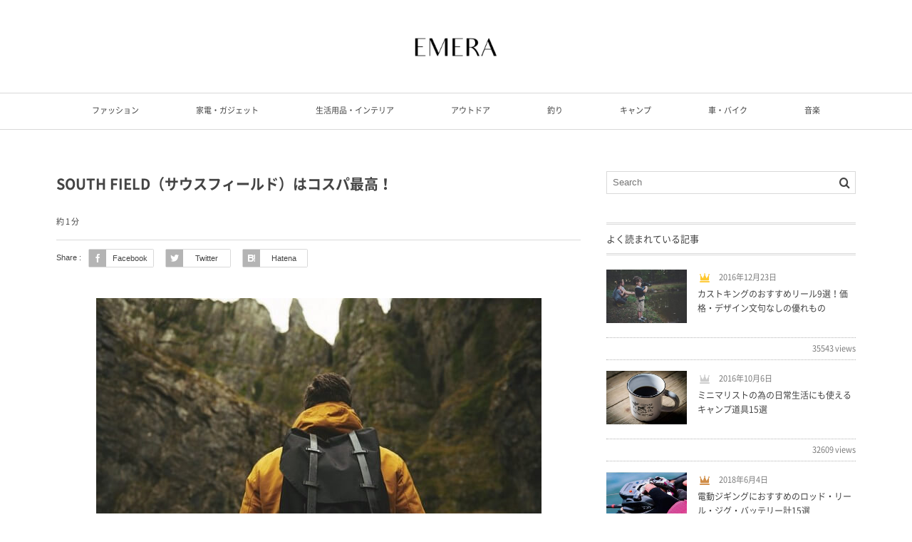

--- FILE ---
content_type: text/html; charset=UTF-8
request_url: https://emera.jp/southfield.html
body_size: 17793
content:
<!DOCTYPE html>
<!--[if IE 6]> <html class="no-js lt-ie9 lt-ie8 lt-ie7 eq-ie6" lang="ja"> <![endif]--><!--[if IE 7]> <html class="no-js lt-ie9 lt-ie8 eq-ie7" lang="ja"> <![endif]--><!--[if IE 8]> <html class="no-js lt-ie9 eq-ie8" lang="ja"> <![endif]-->
<!--[if gt IE 8]><!--><html lang="ja" class="no-js"><!--<![endif]-->
<head prefix="og: http://ogp.me/ns# fb: http://ogp.me/ns/fb# article: http://ogp.me/ns/article#">
<meta charset="UTF-8" />
<meta http-equiv="X-UA-Compatible" content="IE=edge">
<meta name="viewport" content="width=device-width,initial-scale=1,minimum-scale=1,user-scalable=yes" />
<link rel="canonical" href="https://emera.jp/southfield.html" /><link rel="pingback" href="https://emera.jp/xmlrpc.php" />
<meta name="keywords" content="ソロキャンプ　おひとりさまキャンプ" />
<meta name="description" content="(adsbygoogle = window.adsbygoogle || []).push({}); サウスフィールドのアウトドア用品を使っていますか？キャンプサイトでは必ず見かけるメーカーですね。実はコスパが高く、人気を博しているんです。" />
<title>SOUTH FIELD（サウスフィールド）はコスパ最高！  |  EMERA</title>

<!-- All in One SEO Pack 2.5 by Michael Torbert of Semper Fi Web Design[-1,-1] -->
<meta name="description"  content="スポーツ用品販売大手のアルペンを運営している（株）ジャパーナのアウトドア用ブランドで、リーズナブルながら機能性抜群の素材と、登山用品で培った技術を惜しみなく使った製品を製造しています。シュラフやテントなど評価が特に高いメーカーです。" />

<link rel="canonical" href="https://emera.jp/southfield.html" />
<meta property="og:title" content="SOUTH FIELD（サウスフィールド）はコスパ最高！" />
<meta property="og:type" content="article" />
<meta property="og:url" content="https://emera.jp/southfield.html" />
<meta property="og:image" content="https://emera.jp/wp-content/uploads/2017/01/adult-1850181_640.jpg" />
<meta property="og:site_name" content="山寝子|ソロキャンプを愛する人のアウトドアメディア" />
<meta property="og:description" content="スポーツ用品販売大手のアルペンを運営している（株）ジャパーナのアウトドア用ブランドで、リーズナブルながら機能性抜群の素材と、登山用品で培った技術を惜しみなく使った製品を製造しています。シュラフやテントなど評価が特に高いメーカーです。" />
<meta property="article:published_time" content="2017-01-06T09:00:57Z" />
<meta property="article:modified_time" content="2017-12-19T11:40:42Z" />
<meta name="twitter:card" content="summary" />
<meta name="twitter:site" content="@CAMPYAMANEKO" />
<meta name="twitter:domain" content="twitter.com/CAMPYAMANEKO" />
<meta name="twitter:title" content="SOUTH FIELD（サウスフィールド）はコスパ最高！" />
<meta name="twitter:description" content="スポーツ用品販売大手のアルペンを運営している（株）ジャパーナのアウトドア用ブランドで、リーズナブルながら機能性抜群の素材と、登山用品で培った技術を惜しみなく使った製品を製造しています。シュラフやテントなど評価が特に高いメーカーです。" />
<meta name="twitter:image" content="https://emera.jp/wp-content/uploads/2017/01/adult-1850181_640.jpg" />
<meta itemprop="image" content="https://emera.jp/wp-content/uploads/2017/01/adult-1850181_640.jpg" />
			<script type="text/javascript" >
				window.ga=window.ga||function(){(ga.q=ga.q||[]).push(arguments)};ga.l=+new Date;
				ga('create', 'UA-83208480-1', 'auto');
				// Plugins
				
				ga('send', 'pageview');
			</script>
			<script async src="https://www.google-analytics.com/analytics.js"></script>
			<!-- /all in one seo pack -->
<link rel='dns-prefetch' href='//ajax.googleapis.com' />
<link rel='dns-prefetch' href='//maxcdn.bootstrapcdn.com' />
<link rel='dns-prefetch' href='//s.w.org' />
<link rel="alternate" type="application/rss+xml" title="EMERA &raquo; フィード" href="https://emera.jp/feed" />
<link rel="alternate" type="application/rss+xml" title="EMERA &raquo; コメントフィード" href="https://emera.jp/comments/feed" />
<!-- This site uses the Google Analytics by MonsterInsights plugin v7.0.5 - Using Analytics tracking - https://www.monsterinsights.com/ -->
<script type="text/javascript" data-cfasync="false">
	var mi_track_user = true;
	
	var disableStr = 'ga-disable-UA-83208480-1';

	/* Function to detect opted out users */
	function __gaTrackerIsOptedOut() {
		return document.cookie.indexOf(disableStr + '=true') > -1;
	}

	/* Disable tracking if the opt-out cookie exists. */
	if ( __gaTrackerIsOptedOut() ) {
		window[disableStr] = true;
	}

	/* Opt-out function */
	function __gaTrackerOptout() {
	  document.cookie = disableStr + '=true; expires=Thu, 31 Dec 2099 23:59:59 UTC; path=/';
	  window[disableStr] = true;
	}
	
	if ( mi_track_user ) {
		(function(i,s,o,g,r,a,m){i['GoogleAnalyticsObject']=r;i[r]=i[r]||function(){
			(i[r].q=i[r].q||[]).push(arguments)},i[r].l=1*new Date();a=s.createElement(o),
			m=s.getElementsByTagName(o)[0];a.async=1;a.src=g;m.parentNode.insertBefore(a,m)
		})(window,document,'script','//www.google-analytics.com/analytics.js','__gaTracker');

		__gaTracker('create', 'UA-83208480-1', 'auto');
		__gaTracker('set', 'forceSSL', true);
		__gaTracker('send','pageview');
	} else {
		console.log( "" );
		(function() {
			/* https://developers.google.com/analytics/devguides/collection/analyticsjs/ */
			var noopfn = function() {
				return null;
			};
			var noopnullfn = function() {
				return null;
			};
			var Tracker = function() {
				return null;
			};
			var p = Tracker.prototype;
			p.get = noopfn;
			p.set = noopfn;
			p.send = noopfn;
			var __gaTracker = function() {
				var len = arguments.length;
				if ( len === 0 ) {
					return;
				}
				var f = arguments[len-1];
				if ( typeof f !== 'object' || f === null || typeof f.hitCallback !== 'function' ) {
					console.log( 'Not running function __gaTracker(' + arguments[0] + " ....) because you\'re not being tracked. ");
					return;
				}
				try {
					f.hitCallback();
				} catch (ex) {

				}
			};
			__gaTracker.create = function() {
				return new Tracker();
			};
			__gaTracker.getByName = noopnullfn;
			__gaTracker.getAll = function() {
				return [];
			};
			__gaTracker.remove = noopfn;
			window['__gaTracker'] = __gaTracker;
		})();
		}
</script>
<!-- / Google Analytics by MonsterInsights -->
		<script type="text/javascript">
			window._wpemojiSettings = {"baseUrl":"https:\/\/s.w.org\/images\/core\/emoji\/2.3\/72x72\/","ext":".png","svgUrl":"https:\/\/s.w.org\/images\/core\/emoji\/2.3\/svg\/","svgExt":".svg","source":{"concatemoji":"https:\/\/emera.jp\/wp-includes\/js\/wp-emoji-release.min.js?ver=4.8.25"}};
			!function(t,a,e){var r,i,n,o=a.createElement("canvas"),l=o.getContext&&o.getContext("2d");function c(t){var e=a.createElement("script");e.src=t,e.defer=e.type="text/javascript",a.getElementsByTagName("head")[0].appendChild(e)}for(n=Array("flag","emoji4"),e.supports={everything:!0,everythingExceptFlag:!0},i=0;i<n.length;i++)e.supports[n[i]]=function(t){var e,a=String.fromCharCode;if(!l||!l.fillText)return!1;switch(l.clearRect(0,0,o.width,o.height),l.textBaseline="top",l.font="600 32px Arial",t){case"flag":return(l.fillText(a(55356,56826,55356,56819),0,0),e=o.toDataURL(),l.clearRect(0,0,o.width,o.height),l.fillText(a(55356,56826,8203,55356,56819),0,0),e===o.toDataURL())?!1:(l.clearRect(0,0,o.width,o.height),l.fillText(a(55356,57332,56128,56423,56128,56418,56128,56421,56128,56430,56128,56423,56128,56447),0,0),e=o.toDataURL(),l.clearRect(0,0,o.width,o.height),l.fillText(a(55356,57332,8203,56128,56423,8203,56128,56418,8203,56128,56421,8203,56128,56430,8203,56128,56423,8203,56128,56447),0,0),e!==o.toDataURL());case"emoji4":return l.fillText(a(55358,56794,8205,9794,65039),0,0),e=o.toDataURL(),l.clearRect(0,0,o.width,o.height),l.fillText(a(55358,56794,8203,9794,65039),0,0),e!==o.toDataURL()}return!1}(n[i]),e.supports.everything=e.supports.everything&&e.supports[n[i]],"flag"!==n[i]&&(e.supports.everythingExceptFlag=e.supports.everythingExceptFlag&&e.supports[n[i]]);e.supports.everythingExceptFlag=e.supports.everythingExceptFlag&&!e.supports.flag,e.DOMReady=!1,e.readyCallback=function(){e.DOMReady=!0},e.supports.everything||(r=function(){e.readyCallback()},a.addEventListener?(a.addEventListener("DOMContentLoaded",r,!1),t.addEventListener("load",r,!1)):(t.attachEvent("onload",r),a.attachEvent("onreadystatechange",function(){"complete"===a.readyState&&e.readyCallback()})),(r=e.source||{}).concatemoji?c(r.concatemoji):r.wpemoji&&r.twemoji&&(c(r.twemoji),c(r.wpemoji)))}(window,document,window._wpemojiSettings);
		</script>
		<style type="text/css">
img.wp-smiley,
img.emoji {
	display: inline !important;
	border: none !important;
	box-shadow: none !important;
	height: 1em !important;
	width: 1em !important;
	margin: 0 .07em !important;
	vertical-align: -0.1em !important;
	background: none !important;
	padding: 0 !important;
}
</style>
<link rel='stylesheet' id='contact-form-7-css'  href='https://emera.jp/wp-content/plugins/contact-form-7/includes/css/styles.css?ver=5.0.1' type='text/css' media='all' />
<link rel='stylesheet' id='pz-linkcard-css'  href='//emera.jp/wp-content/uploads/pz-linkcard/style.css?ver=4.8.25' type='text/css' media='all' />
<link rel='stylesheet' id='responsive-lightbox-swipebox-css'  href='https://emera.jp/wp-content/plugins/responsive-lightbox/assets/swipebox/css/swipebox.min.css?ver=1.7.2' type='text/css' media='all' />
<link rel='stylesheet' id='font-awesome-css'  href='https://maxcdn.bootstrapcdn.com/font-awesome/4.7.0/css/font-awesome.min.css?ver=4.8.25' type='text/css' media='all' />
<link rel='stylesheet' id='sab-plugin-css'  href='https://emera.jp/wp-content/plugins/simple-author-box/assets/css/simple-author-box.min.css?ver=2.0.9' type='text/css' media='all' />
<link rel='stylesheet' id='toc-screen-css'  href='https://emera.jp/wp-content/plugins/table-of-contents-plus/screen.min.css?ver=1509' type='text/css' media='all' />
<link rel='stylesheet' id='wordpress-popular-posts-css-css'  href='https://emera.jp/wp-content/plugins/wordpress-popular-posts/public/css/wpp.css?ver=4.0.13' type='text/css' media='all' />
<link rel='stylesheet' id='digipress-css'  href='https://emera.jp/wp-content/themes/dp-lemon-cream/css/pc.css?ver=20180522035129' type='text/css' media='all' />
<link rel='stylesheet' id='dp-visual-css'  href='https://emera.jp/wp-content/uploads/digipress/lemon_cream/css/visual-custom.css?ver=20180522040733' type='text/css' media='all' />
<script type='text/javascript' src='https://ajax.googleapis.com/ajax/libs/jquery/2.2.4/jquery.min.js?ver=4.8.25'></script>
<script type='text/javascript'>
/* <![CDATA[ */
var monsterinsights_frontend = {"js_events_tracking":"true","is_debug_mode":"false","download_extensions":"doc,exe,js,pdf,ppt,tgz,zip,xls","inbound_paths":"","home_url":"https:\/\/emera.jp","track_download_as":"event","internal_label":"int","hash_tracking":"false"};
/* ]]> */
</script>
<script type='text/javascript' src='https://emera.jp/wp-content/plugins/google-analytics-for-wordpress/assets/js/frontend.min.js?ver=7.0.5'></script>
<script type='text/javascript' src='https://emera.jp/wp-content/plugins/responsive-lightbox/assets/swipebox/js/jquery.swipebox.min.js?ver=1.7.2'></script>
<script type='text/javascript'>
/* <![CDATA[ */
var rlArgs = {"script":"swipebox","selector":"lightbox","customEvents":"","activeGalleries":"1","animation":"1","hideCloseButtonOnMobile":"0","removeBarsOnMobile":"0","hideBars":"1","hideBarsDelay":"5000","videoMaxWidth":"1080","useSVG":"1","loopAtEnd":"0","woocommerce_gallery":"0"};
/* ]]> */
</script>
<script type='text/javascript' src='https://emera.jp/wp-content/plugins/responsive-lightbox/js/front.js?ver=1.7.2'></script>
<script type='text/javascript'>
/* <![CDATA[ */
var wpp_params = {"sampling_active":"","sampling_rate":"100","ajax_url":"https:\/\/emera.jp\/wp-admin\/admin-ajax.php","action":"update_views_ajax","ID":"3912","token":"5d5e20162b"};
/* ]]> */
</script>
<script type='text/javascript' src='https://emera.jp/wp-content/plugins/wordpress-popular-posts/public/js/wpp.js?ver=4.0.13'></script>
<link rel='https://api.w.org/' href='https://emera.jp/wp-json/' />
<link rel="EditURI" type="application/rsd+xml" title="RSD" href="https://emera.jp/xmlrpc.php?rsd" />
<link rel="wlwmanifest" type="application/wlwmanifest+xml" href="https://emera.jp/wp-includes/wlwmanifest.xml" /> 
<link rel='shortlink' href='https://emera.jp/?p=3912' />
<link rel="alternate" type="application/json+oembed" href="https://emera.jp/wp-json/oembed/1.0/embed?url=https%3A%2F%2Femera.jp%2Fsouthfield.html" />
<link rel="alternate" type="text/xml+oembed" href="https://emera.jp/wp-json/oembed/1.0/embed?url=https%3A%2F%2Femera.jp%2Fsouthfield.html&#038;format=xml" />
<meta http-equiv="Last-Modified" content="Tue, 19 Dec 2017 11:40:42 +0000" /><style type="text/css">.saboxplugin-wrap {margin-top:0px; margin-bottom:0px; padding: 0px 0px }.saboxplugin-wrap .saboxplugin-authorname {font-size:18px; line-height:25px;}.saboxplugin-wrap .saboxplugin-desc p, .saboxplugin-wrap .saboxplugin-desc {font-size:10px !important; line-height:17px !important;}.saboxplugin-wrap .saboxplugin-web {font-size:14px;}.saboxplugin-wrap .saboxplugin-socials .saboxplugin-icon-color.fa:before {font-size:18px;}.saboxplugin-wrap .saboxplugin-socials .saboxplugin-icon-color.fa {width:36px; height:36px; line-height:36px; }</style><link rel="icon" href="https://emera.jp/wp-content/uploads/2017/09/cropped-emeraicon-50x50.png" sizes="32x32" />
<link rel="icon" href="https://emera.jp/wp-content/uploads/2017/09/cropped-emeraicon-300x300.png" sizes="192x192" />
<link rel="apple-touch-icon-precomposed" href="https://emera.jp/wp-content/uploads/2017/09/cropped-emeraicon-190x190.png" />
<meta name="msapplication-TileImage" content="https://emera.jp/wp-content/uploads/2017/09/cropped-emeraicon-300x300.png" />
<style id="tt-easy-google-font-styles" type="text/css">p { }
h1 { }
h2 { }
h3 { }
h4 { }
h5 { }
h6 { }
</style><script>j$=jQuery;</script></head>
<body class="post-template-default single single-post postid-3912 single-format-standard">
<div id="wrapper">
<header id="header" class="header-normal">
	<div id="header-content">
<h1 class="header_title img"><a href="https://emera.jp/" title="EMERA"><img src="https://emera.jp/wp-content/uploads/digipress/lemon_cream/title/logo.png" alt="EMERA" /></a></h1></div><div id="header-bar">
<div id="header-bar-content">
<div id="expand_global_menu" class="icon-spaced-menu"><span>Menu</span></div>
<div id="header-search">
</div><nav id="header-menu" class="header-menu-normal-page">
<div id="header-menu-content">
<ul id="global_menu_ul" class="menu_num_8 dot"><li id="menu-item-6760" class="menu-item menu-item-type-taxonomy menu-item-object-category"><a title="fashion" href="https://emera.jp/category/fashion" class="menu-link">ファッション</a></li>
<li id="menu-item-6797" class="menu-item menu-item-type-taxonomy menu-item-object-category"><a title="gadget" href="https://emera.jp/category/gadget" class="menu-link">家電・ガジェット</a></li>
<li id="menu-item-4254" class="menu-item menu-item-type-taxonomy menu-item-object-category"><a title="lifestyle" href="https://emera.jp/category/lifestyle" class="menu-link">生活用品・インテリア</a></li>
<li id="menu-item-32" class="menu-item menu-item-type-taxonomy menu-item-object-category current-post-ancestor current-menu-parent current-post-parent"><a title="outdoor" href="https://emera.jp/category/outdoor" class="menu-link">アウトドア</a></li>
<li id="menu-item-9026" class="menu-item menu-item-type-taxonomy menu-item-object-category"><a href="https://emera.jp/category/fishing" class="menu-link">釣り</a></li>
<li id="menu-item-9027" class="menu-item menu-item-type-taxonomy menu-item-object-category current-post-ancestor current-menu-parent current-post-parent"><a href="https://emera.jp/category/camp" class="menu-link">キャンプ</a></li>
<li id="menu-item-8047" class="menu-item menu-item-type-taxonomy menu-item-object-category"><a href="https://emera.jp/category/automobile" class="menu-link">車・バイク</a></li>
<li id="menu-item-9081" class="menu-item menu-item-type-taxonomy menu-item-object-category"><a href="https://emera.jp/category/music" class="menu-link">音楽</a></li>
</ul></div>
</nav></div></div></header>
<div id="main" class="not-home">
<div id="main-content" class="clearfix">
<div id="content" class="content single two-col">
<div id="article-content">
<article id="post-3912" class="single-article post-3912 post type-post status-publish format-standard has-post-thumbnail category-outdoor category-camp tag-114">
<header id="single-header" class="right">
<h1 class="single-title"><span>SOUTH FIELD（サウスフィールド）はコスパ最高！</span></h1>
<div class="post-meta under-title"><div class="first-r"><span class="time_for_reading">約 1 分</span></div><div class="second-r"><div class="loop-share-num ct-shares" data-url="https://emera.jp/southfield.html"><span class="note">Share : </span><div class="bg-likes ct-fb"><a href="https://www.facebook.com/sharer/sharer.php?u=https%3A%2F%2Femera.jp%2Fsouthfield.html&t=SOUTH+FIELD%EF%BC%88%E3%82%B5%E3%82%A6%E3%82%B9%E3%83%95%E3%82%A3%E3%83%BC%E3%83%AB%E3%83%89%EF%BC%89%E3%81%AF%E3%82%B3%E3%82%B9%E3%83%91%E6%9C%80%E9%AB%98%EF%BC%81+%7C+EMERA" target="_blank" rel="nofollow"><i class="icon-facebook">Facebook</i><span class="share-num"></span></a></div><div class="bg-tweets ct-tw"><a href="https://twitter.com/intent/tweet?original_referer=https%3A%2F%2Femera.jp%2Fsouthfield.html&url=https%3A%2F%2Femera.jp%2Fsouthfield.html&text=SOUTH+FIELD%EF%BC%88%E3%82%B5%E3%82%A6%E3%82%B9%E3%83%95%E3%82%A3%E3%83%BC%E3%83%AB%E3%83%89%EF%BC%89%E3%81%AF%E3%82%B3%E3%82%B9%E3%83%91%E6%9C%80%E9%AB%98%EF%BC%81+%7C+EMERA" target="_blank" rel="nofollow"><i class="icon-twitter">Twitter</i></a><a href="https://twitter.com/search?q=https%3A%2F%2Femera.jp%2Fsouthfield.html" target="_blank" class="share-num" rel="nofollow"></a></div><div class="bg-hatebu ct-hb"><a href="http://b.hatena.ne.jp/add?mode=confirm&url=https%3A%2F%2Femera.jp%2Fsouthfield.html&title=SOUTH+FIELD%EF%BC%88%E3%82%B5%E3%82%A6%E3%82%B9%E3%83%95%E3%82%A3%E3%83%BC%E3%83%AB%E3%83%89%EF%BC%89%E3%81%AF%E3%82%B3%E3%82%B9%E3%83%91%E6%9C%80%E9%AB%98%EF%BC%81+%7C+EMERA" target="_blank" rel="nofollow"><i class="icon-hatebu">Hatena</i></a><a href="http://b.hatena.ne.jp/entry/https%3A%2F%2Femera.jp%2Fsouthfield.html" target="_blank" class="share-num" rel="nofollow"></a></div></div></div></div></header>
<div class="entry entry-content">
<div class="eyecatch-under-title"><img src="https://emera.jp/wp-content/uploads/2017/01/adult-1850181_640.jpg" width="625" height="417" class="wp-post-image aligncenter" alt="SOUTH FIELD（サウスフィールド）はコスパ最高！"  /></div>
<!-- WP QUADS Content Ad Plugin v. 1.7.6 -->
<div class="quads-location quads-ad1" id="quads-ad1" style="float:none;margin:0px 0 0px 0;text-align:center;">
<script async src="//pagead2.googlesyndication.com/pagead/js/adsbygoogle.js"></script>
<!-- メインレクタングル -->
<ins class="adsbygoogle"
     style="display:inline-block;width:300px;height:250px"
     data-ad-client="ca-pub-6307640451899925"
     data-ad-slot="3619621290"></ins>
<script>
(adsbygoogle = window.adsbygoogle || []).push({});
</script>
</div>
<p>サウスフィールドのアウトドア用品を使っていますか？キャンプサイトでは必ず見かけるメーカーですね。実はコスパが高く、人気を博しているんです。種類別に紹介していきます。</p>
<div id="toc_container" class="toc_white no_bullets"><p class="toc_title">目次</p><ul class="toc_list"><li><a href="#SOUTHFIELD"><span class="toc_number toc_depth_1">1</span> SOUTH FIELD（サウスフィールド）とはどんなブランド？</a></li><li><a href="#SOUTH_FIELD"><span class="toc_number toc_depth_1">2</span> SOUTH FIELD（サウスフィールド）テント</a></li><li><a href="#SOUTH_FIELD-2"><span class="toc_number toc_depth_1">3</span> SOUTH FIELD（サウスフィールド）タープ</a></li><li><a href="#SOUTH_FIELD-3"><span class="toc_number toc_depth_1">4</span> SOUTH FIELD（サウスフィールド）ランタン</a></li><li><a href="#SOUTH_FIELD-4"><span class="toc_number toc_depth_1">5</span> SOUTH FIELD（サウスフィールド）シュラフ</a></li><li><a href="#SOUTH_FIELD-5"><span class="toc_number toc_depth_1">6</span> SOUTH FIELD（サウスフィールド）レインウェア</a></li><li><a href="#SOUTH_FIELD-6"><span class="toc_number toc_depth_1">7</span> SOUTH FIELD（サウスフィールド）テーブル</a></li><li><a href="#SOUTH_FIELD-7"><span class="toc_number toc_depth_1">8</span> SOUTH FIELD（サウスフィールド）ダッチオーブン</a></li></ul></div>
<h2 id="danraku2"><span id="SOUTHFIELD">SOUTH FIELD（サウスフィールド）とはどんなブランド？</span></h2>
<p>スポーツ用品販売大手のアルペンを運営している（株）ジャパーナのアウトドア用ブランドで、リーズナブルながら機能性抜群の素材と、登山用品で培った技術を惜しみなく使った製品を製造しています。シュラフやテントなど評価が特に高いメーカーです。</p>
<h2 id="danraku2"><span id="SOUTH_FIELD">SOUTH FIELD（サウスフィールド）テント</span></h2>
<p>テントは少し大きめに作られているのが特徴です。機能も性も高く長く使えます。</p>
<h3>ドームテント SF 5200TD(1～2人用)</h3>
<p><a href="https://www.amazon.co.jp/%E3%82%B5%E3%82%A6%E3%82%B9%E3%83%95%E3%82%A3%E3%83%BC%E3%83%AB%E3%83%89-%E3%82%B5%E3%82%A6%E3%82%B9%E3%83%95%E3%82%A3%E3%83%BC%E3%83%AB%E3%83%89-%E3%83%89%E3%83%BC%E3%83%A0%E3%83%86%E3%83%B3%E3%83%88-SF-5200TD-1%EF%BD%9E2%E4%BA%BA%E7%94%A8/dp/B01DVPH3NC/ref=as_li_ss_il?s=sports&amp;ie=UTF8&amp;qid=1482986603&amp;sr=1-3&amp;keywords=%E3%82%B5%E3%82%A6%E3%82%B9%E3%83%95%E3%82%A3%E3%83%BC%E3%83%AB%E3%83%89&amp;&amp;linkCode=li2&amp;tag=yamanekocamp-22&amp;linkId=d9371244e2930af4010c519bb7fad075" target="_blank" rel="noopener noreferrer external nofollow"><img src="//ws-fe.amazon-adsystem.com/widgets/q?_encoding=UTF8&amp;ASIN=B01DVPH3NC&amp;Format=_SL160_&amp;ID=AsinImage&amp;MarketPlace=JP&amp;ServiceVersion=20070822&amp;WS=1&amp;tag=yamanekocamp-22" border="0" /></a><img style="border: none !important; margin: 0px !important;" src="https://ir-jp.amazon-adsystem.com/e/ir?t=yamanekocamp-22&amp;l=li2&amp;o=9&amp;a=B01DVPH3NC" alt="" width="1" height="1" border="0" /><br />
<a class="af_amazon" href="https://www.amazon.co.jp/%E3%82%B5%E3%82%A6%E3%82%B9%E3%83%95%E3%82%A3%E3%83%BC%E3%83%AB%E3%83%89-%E3%82%B5%E3%82%A6%E3%82%B9%E3%83%95%E3%82%A3%E3%83%BC%E3%83%AB%E3%83%89-%E3%83%89%E3%83%BC%E3%83%A0%E3%83%86%E3%83%B3%E3%83%88-SF-5200TD-1%EF%BD%9E2%E4%BA%BA%E7%94%A8/dp/B01DVPH3NC/ref=as_li_ss_il?s=sports&amp;ie=UTF8&amp;qid=1482986603&amp;sr=1-3&amp;keywords=%E3%82%B5%E3%82%A6%E3%82%B9%E3%83%95%E3%82%A3%E3%83%BC%E3%83%AB%E3%83%89&amp;&amp;linkCode=li2&amp;tag=yamanekocamp-22&amp;linkId=d9371244e2930af4010c519bb7fad075" rel="nofollow external">Amazonで見る</a> <a class="af_rakuten" href="http://af.moshimo.com/af/c/click?a_id=787286&amp;p_id=54&amp;pc_id=54&amp;pl_id=616&amp;url=http%3A%2F%2Fitem.rakuten.co.jp%2Falpen%2F7005015016%2F&amp;m=http%3A%2F%2Fm.rakuten.co.jp%2Falpen%2Fi%2F10201936%2F&amp;r_v=g00pw1e3.9tq3e434.g00pw1e3.9tq3fcc0" rel="nofollow external">Rakutenで見る</a><br />
インナーサイズ：約200×110×110cm<br />
大人2人が楽になることが出来るテントです。フライシートの一部分が前室も備えているので結露で靴が濡れずにすみます。収納サイズは40cm×16cmと小型に収まります。</p>
<h3>ドームテント SF5301TD (1～3人用)</h3>
<p><a href="https://www.amazon.co.jp/%E3%82%B5%E3%82%A6%E3%82%B9%E3%83%95%E3%82%A3%E3%83%BC%E3%83%AB%E3%83%89-%E3%82%B5%E3%82%A6%E3%82%B9%E3%83%95%E3%82%A3%E3%83%BC%E3%83%AB%E3%83%89-%E3%83%89%E3%83%BC%E3%83%A0%E3%83%86%E3%83%B3%E3%83%88-SF5301TD-1%EF%BD%9E3%E4%BA%BA%E7%94%A8/dp/B01DVPH5IK/ref=as_li_ss_il?s=sports&amp;ie=UTF8&amp;qid=1482986807&amp;sr=1-4&amp;keywords=%E3%82%B5%E3%82%A6%E3%82%B9%E3%83%95%E3%82%A3%E3%83%BC%E3%83%AB%E3%83%89&amp;linkCode=li2&amp;tag=yamanekocamp-22&amp;linkId=e1d4312f002705ba5268c474baddd78b" target="_blank" rel="noopener noreferrer external nofollow"><img src="//ws-fe.amazon-adsystem.com/widgets/q?_encoding=UTF8&amp;ASIN=B01DVPH5IK&amp;Format=_SL160_&amp;ID=AsinImage&amp;MarketPlace=JP&amp;ServiceVersion=20070822&amp;WS=1&amp;tag=yamanekocamp-22" border="0" /></a><img style="border: none !important; margin: 0px !important;" src="https://ir-jp.amazon-adsystem.com/e/ir?t=yamanekocamp-22&amp;l=li2&amp;o=9&amp;a=B01DVPH5IK" alt="" width="1" height="1" border="0" /><br />
<a class="af_amazon" href="https://www.amazon.co.jp/%E3%82%B5%E3%82%A6%E3%82%B9%E3%83%95%E3%82%A3%E3%83%BC%E3%83%AB%E3%83%89-%E3%82%B5%E3%82%A6%E3%82%B9%E3%83%95%E3%82%A3%E3%83%BC%E3%83%AB%E3%83%89-%E3%83%89%E3%83%BC%E3%83%A0%E3%83%86%E3%83%B3%E3%83%88-SF5301TD-1%EF%BD%9E3%E4%BA%BA%E7%94%A8/dp/B01DVPH5IK/ref=as_li_ss_il?s=sports&amp;ie=UTF8&amp;qid=1482986807&amp;sr=1-4&amp;keywords=%E3%82%B5%E3%82%A6%E3%82%B9%E3%83%95%E3%82%A3%E3%83%BC%E3%83%AB%E3%83%89&amp;linkCode=li2&amp;tag=yamanekocamp-22&amp;linkId=e1d4312f002705ba5268c474baddd78b" rel="nofollow external">Amazonで見る</a> <a class="af_rakuten" href="http://af.moshimo.com/af/c/click?a_id=787286&amp;p_id=54&amp;pc_id=54&amp;pl_id=616&amp;url=http%3A%2F%2Fitem.rakuten.co.jp%2Falpen%2F7005015216%2F&amp;m=http%3A%2F%2Fm.rakuten.co.jp%2Falpen%2Fi%2F10201937%2F&amp;r_v=g00pw1e3.9tq3e434.g00pw1e3.9tq3fcc0" rel="nofollow external">Rakutenで見る</a><br />
インナーサイズ：約200×165×110cm<br />
前室はもちろんのことベンチレーション用小窓や、内部に小物を入れるポケットなどを備えており、収納サイズも2人用テントと変わりません。内部は3人が楽に寝ることが出来る広さになっています。</p>
<h3>ドームテント SF5507CD (4～5人用)</h3>
<p><a href="https://www.amazon.co.jp/%E3%82%B5%E3%82%A6%E3%82%B9%E3%83%95%E3%82%A3%E3%83%BC%E3%83%AB%E3%83%89-%E3%82%B5%E3%82%A6%E3%82%B9%E3%83%95%E3%82%A3%E3%83%BC%E3%83%AB%E3%83%89-%E3%83%89%E3%83%BC%E3%83%A0%E3%83%86%E3%83%B3%E3%83%88-SF5507CD-4%EF%BD%9E5%E4%BA%BA%E7%94%A8/dp/B01DVPH24W/ref=as_li_ss_il?s=sports&amp;ie=UTF8&amp;qid=1482986807&amp;sr=1-2&amp;keywords=%E3%82%B5%E3%82%A6%E3%82%B9%E3%83%95%E3%82%A3%E3%83%BC%E3%83%AB%E3%83%89&amp;linkCode=li2&amp;tag=yamanekocamp-22&amp;linkId=989a3aac252a6a1062fc3b5b56190776" target="_blank" rel="noopener noreferrer external nofollow"><img src="//ws-fe.amazon-adsystem.com/widgets/q?_encoding=UTF8&amp;ASIN=B01DVPH24W&amp;Format=_SL160_&amp;ID=AsinImage&amp;MarketPlace=JP&amp;ServiceVersion=20070822&amp;WS=1&amp;tag=yamanekocamp-22" border="0" /></a><img style="border: none !important; margin: 0px !important;" src="https://ir-jp.amazon-adsystem.com/e/ir?t=yamanekocamp-22&amp;l=li2&amp;o=9&amp;a=B01DVPH24W" alt="" width="1" height="1" border="0" /><br />
<a class="af_amazon" href="https://www.amazon.co.jp/%E3%82%B5%E3%82%A6%E3%82%B9%E3%83%95%E3%82%A3%E3%83%BC%E3%83%AB%E3%83%89-%E3%82%B5%E3%82%A6%E3%82%B9%E3%83%95%E3%82%A3%E3%83%BC%E3%83%AB%E3%83%89-%E3%83%89%E3%83%BC%E3%83%A0%E3%83%86%E3%83%B3%E3%83%88-SF5507CD-4%EF%BD%9E5%E4%BA%BA%E7%94%A8/dp/B01DVPH24W/ref=as_li_ss_il?s=sports&amp;ie=UTF8&amp;qid=1482986807&amp;sr=1-2&amp;keywords=%E3%82%B5%E3%82%A6%E3%82%B9%E3%83%95%E3%82%A3%E3%83%BC%E3%83%AB%E3%83%89&amp;linkCode=li2&amp;tag=yamanekocamp-22&amp;linkId=989a3aac252a6a1062fc3b5b56190776" rel="nofollow external">Amazonで見る</a> <a class="af_rakuten" href="http://af.moshimo.com/af/c/click?a_id=787286&amp;p_id=54&amp;pc_id=54&amp;pl_id=616&amp;url=http%3A%2F%2Fitem.rakuten.co.jp%2Falpen%2F7005012826%2F&amp;m=http%3A%2F%2Fm.rakuten.co.jp%2Falpen%2Fi%2F10201935%2F&amp;r_v=g00pw1e3.9tq3e434.g00pw1e3.9tq3fcc0" rel="nofollow external">Rakutenで見る</a><br />
インナーサイズ：約270×270×内部天井高さ170cm<br />
ランタンなどをかけることが出来る天井リープと上部にもベンチレーションを備えた大型テントです。前室は人が寝ることが出来るほどの広さです。</p>
<h2 id="danraku2"><span id="SOUTH_FIELD-2">SOUTH FIELD（サウスフィールド）タープ</span></h2>
<p>ヘキサゴンタープや屋根そのものになるタイプまで様々な形状がそろっています。</p>
<h3>タープ ヘキサゴン型 SF5002HT</h3>
<p><a href="https://www.amazon.co.jp/%E3%82%B5%E3%82%A6%E3%82%B9%E3%83%95%E3%82%A3%E3%83%BC%E3%83%AB%E3%83%89-%E3%82%B5%E3%82%A6%E3%82%B9%E3%83%95%E3%82%A3%E3%83%BC%E3%83%AB%E3%83%89-%E3%82%BF%E3%83%BC%E3%83%97-%E3%83%98%E3%82%AD%E3%82%B5%E3%82%B4%E3%83%B3%E5%9E%8B-SF5002HT/dp/B01DVPHBRA/ref=as_li_ss_il?s=sports&amp;ie=UTF8&amp;qid=1482987007&amp;sr=1-4&amp;keywords=%E3%82%B5%E3%82%A6%E3%82%B9%E3%83%95%E3%82%A3%E3%83%BC%E3%83%AB%E3%83%89&amp;linkCode=li2&amp;tag=yamanekocamp-22&amp;linkId=2ff1530c53bb37a5768e9520756f10bb" target="_blank" rel="noopener noreferrer external nofollow"><img src="//ws-fe.amazon-adsystem.com/widgets/q?_encoding=UTF8&amp;ASIN=B01DVPHBRA&amp;Format=_SL160_&amp;ID=AsinImage&amp;MarketPlace=JP&amp;ServiceVersion=20070822&amp;WS=1&amp;tag=yamanekocamp-22" border="0" /></a><img style="border: none !important; margin: 0px !important;" src="https://ir-jp.amazon-adsystem.com/e/ir?t=yamanekocamp-22&amp;l=li2&amp;o=9&amp;a=B01DVPHBRA" alt="" width="1" height="1" border="0" /><br />
<a class="af_amazon" href="https://www.amazon.co.jp/%E3%82%B5%E3%82%A6%E3%82%B9%E3%83%95%E3%82%A3%E3%83%BC%E3%83%AB%E3%83%89-%E3%82%B5%E3%82%A6%E3%82%B9%E3%83%95%E3%82%A3%E3%83%BC%E3%83%AB%E3%83%89-%E3%82%BF%E3%83%BC%E3%83%97-%E3%83%98%E3%82%AD%E3%82%B5%E3%82%B4%E3%83%B3%E5%9E%8B-SF5002HT/dp/B01DVPHBRA/ref=as_li_ss_il?s=sports&amp;ie=UTF8&amp;qid=1482987007&amp;sr=1-4&amp;keywords=%E3%82%B5%E3%82%A6%E3%82%B9%E3%83%95%E3%82%A3%E3%83%BC%E3%83%AB%E3%83%89&amp;linkCode=li2&amp;tag=yamanekocamp-22&amp;linkId=2ff1530c53bb37a5768e9520756f10bb" rel="nofollow external">Amazonで見る</a> <a class="af_rakuten" href="http://af.moshimo.com/af/c/click?a_id=787286&amp;p_id=54&amp;pc_id=54&amp;pl_id=616&amp;url=http%3A%2F%2Fitem.rakuten.co.jp%2Falpen%2F7010011406%2F&amp;m=http%3A%2F%2Fm.rakuten.co.jp%2Falpen%2Fi%2F10201941%2F&amp;r_v=g00pw1e3.9tq3e434.g00pw1e3.9tq3fcc0" rel="nofollow external">Rakutenで見る</a><br />
タープサイズ：約400×約400×220cm<br />
スタンダートなヘキサタープです。4人が楽々入れる大きさに約220cmのロングポールを使用しているので天井に閉塞感はありません。</p>
<h3>ワンアクション型タープ スチールモデル (SF6005-OT) </h3>
<p><a target="_blank"  href="https://www.amazon.co.jp/gp/product/B01DVPHDA0/ref=as_li_tl?ie=UTF8&#038;camp=247&#038;creative=1211&#038;creativeASIN=B01DVPHDA0&#038;linkCode=as2&#038;tag=yamanekocamp-22&#038;linkId=d54a5719a554798138e666d6e64d53f9" rel="external nofollow"><img border="0" src="//ws-fe.amazon-adsystem.com/widgets/q?_encoding=UTF8&#038;MarketPlace=JP&#038;ASIN=B01DVPHDA0&#038;ServiceVersion=20070822&#038;ID=AsinImage&#038;WS=1&#038;Format=_SL250_&#038;tag=yamanekocamp-22" ></a><img src="//ir-jp.amazon-adsystem.com/e/ir?t=yamanekocamp-22&#038;l=am2&#038;o=9&#038;a=B01DVPHDA0" width="1" height="1" border="0" alt="" style="border:none !important; margin:0px !important;" /><br />
<a class="af_amazon" href="https://www.amazon.co.jp/gp/product/B01DVPHDA0/ref=as_li_tl?ie=UTF8&#038;camp=247&#038;creative=1211&#038;creativeASIN=B01DVPHDA0&#038;linkCode=as2&#038;tag=yamanekocamp-22&#038;linkId=d54a5719a554798138e666d6e64d53f9" rel="nofollow external">Amazonで見る</a> <a class="af_rakuten" href="http://af.moshimo.com/af/c/click?a_id=787286&amp;p_id=54&amp;pc_id=54&amp;pl_id=616&amp;url=http%3A%2F%2Fitem.rakuten.co.jp%2Falpen%2F7010014016%2F&amp;m=http%3A%2F%2Fm.rakuten.co.jp%2Falpen%2Fi%2F10201942%2F&amp;r_v=g00pw1e3.9tq3e434.g00pw1e3.9tq3fcc0" rel="nofollow external">Rakutenで見る</a><br />
設営時サイズ：約200×200×220・230（高さ調節可能）cm<br />
しまうときにポールにタープを付けたままでOKな簡単に設営できるタープです。2人いれば設営が出来るので簡単に設置ができ、雨天も怖くありません。</p>
<h3>ワンタッチテント ワンアクション型タープ SF6030-OT </h3>
<p><a href="https://www.amazon.co.jp/%E3%82%B5%E3%82%A6%E3%82%B9%E3%83%95%E3%82%A3%E3%83%BC%E3%83%AB%E3%83%89-%E3%83%AF%E3%83%B3%E3%82%BF%E3%83%83%E3%83%81%E3%83%86%E3%83%B3%E3%83%88-%E3%83%AF%E3%83%B3%E3%82%A2%E3%82%AF%E3%82%B7%E3%83%A7%E3%83%B3%E5%9E%8B%E3%82%BF%E3%83%BC%E3%83%97-%E8%BB%BD%E9%87%8F%E3%82%A2%E3%83%AB%E3%83%9F%E3%83%A2%E3%83%87%E3%83%AB-%E3%82%B3%E3%83%B3%E3%83%91%E3%82%AF%E3%83%88%E3%82%BF%E3%82%A4%E3%83%97-SF6030-OT/dp/B01DVPHHVU/ref=as_li_ss_il?s=sports&amp;ie=UTF8&amp;qid=1482987007&amp;sr=1-3&amp;keywords=%E3%82%B5%E3%82%A6%E3%82%B9%E3%83%95%E3%82%A3%E3%83%BC%E3%83%AB%E3%83%89&amp;linkCode=li2&amp;tag=yamanekocamp-22&amp;linkId=30c2e21b0755e0dcbf17f33db52a19a2" target="_blank" rel="noopener noreferrer external nofollow"><img src="//ws-fe.amazon-adsystem.com/widgets/q?_encoding=UTF8&amp;ASIN=B01DVPHHVU&amp;Format=_SL160_&amp;ID=AsinImage&amp;MarketPlace=JP&amp;ServiceVersion=20070822&amp;WS=1&amp;tag=yamanekocamp-22" border="0" /></a><img style="border: none !important; margin: 0px !important;" src="https://ir-jp.amazon-adsystem.com/e/ir?t=yamanekocamp-22&amp;l=li2&amp;o=9&amp;a=B01DVPHHVU" alt="" width="1" height="1" border="0" /><br />
<a class="af_amazon" href="https://www.amazon.co.jp/%E3%82%B5%E3%82%A6%E3%82%B9%E3%83%95%E3%82%A3%E3%83%BC%E3%83%AB%E3%83%89-%E3%83%AF%E3%83%B3%E3%82%BF%E3%83%83%E3%83%81%E3%83%86%E3%83%B3%E3%83%88-%E3%83%AF%E3%83%B3%E3%82%A2%E3%82%AF%E3%82%B7%E3%83%A7%E3%83%B3%E5%9E%8B%E3%82%BF%E3%83%BC%E3%83%97-%E8%BB%BD%E9%87%8F%E3%82%A2%E3%83%AB%E3%83%9F%E3%83%A2%E3%83%87%E3%83%AB-%E3%82%B3%E3%83%B3%E3%83%91%E3%82%AF%E3%83%88%E3%82%BF%E3%82%A4%E3%83%97-SF6030-OT/dp/B01DVPHHVU/ref=as_li_ss_il?s=sports&amp;ie=UTF8&amp;qid=1482987007&amp;sr=1-3&amp;keywords=%E3%82%B5%E3%82%A6%E3%82%B9%E3%83%95%E3%82%A3%E3%83%BC%E3%83%AB%E3%83%89&amp;linkCode=li2&amp;tag=yamanekocamp-22&amp;linkId=30c2e21b0755e0dcbf17f33db52a19a2" rel="nofollow external">Amazonで見る</a> <a class="af_rakuten" href="http://af.moshimo.com/af/c/click?a_id=787286&amp;p_id=54&amp;pc_id=54&amp;pl_id=616&amp;url=http%3A%2F%2Fitem.rakuten.co.jp%2Falpen%2F7010014306%2F&amp;m=http%3A%2F%2Fm.rakuten.co.jp%2Falpen%2Fi%2F10201945%2F&amp;r_v=g00pw1e3.9tq3e434.g00pw1e3.9tq3fcc0" rel="nofollow external">Rakutenで見る</a><br />
設営時サイズ：約200×200×218・228cm<br />
ワンアクションタープの小型版です。小型化されているので積載がシビアな方はこちらを選ぶと良いかもしれません。</p>
<h2 id="danraku2"><span id="SOUTH_FIELD-3">SOUTH FIELD（サウスフィールド）ランタン</span></h2>
<p>ガス式からLEDランタンまで様々な大きさをそろえていて値段もリーズナブルです。中には最強と言われる明るさを誇るものまであって選びがいがありますね。</p>
<h3>D-X ハイパワーランタン 3000</h3>
<p><a href="https://www.amazon.co.jp/%E3%82%B5%E3%82%A6%E3%82%B9%E3%83%95%E3%82%A3%E3%83%BC%E3%83%AB%E3%83%89-%E3%82%B5%E3%82%A6%E3%82%B9%E3%83%95%E3%82%A3%E3%83%BC%E3%83%AB%E3%83%89-D-X-%E3%83%8F%E3%82%A4%E3%83%91%E3%83%AF%E3%83%BC%E3%83%A9%E3%83%B3%E3%82%BF%E3%83%B3-3000/dp/B01DVPJ664/ref=as_li_ss_il?ie=UTF8&amp;qid=1482987681&amp;sr=8-1&amp;keywords=%E3%82%B5%E3%82%A6%E3%82%B9%E3%83%95%E3%82%A3%E3%83%BC%E3%83%AB%E3%83%89++%E3%83%A9%E3%83%B3%E3%82%BF%E3%83%B3&amp;linkCode=li2&amp;tag=yamanekocamp-22&amp;linkId=fe4c05e474a5d9fbcc5a608fd77b7127" target="_blank" rel="noopener noreferrer external nofollow"><img src="//ws-fe.amazon-adsystem.com/widgets/q?_encoding=UTF8&amp;ASIN=B01DVPJ664&amp;Format=_SL160_&amp;ID=AsinImage&amp;MarketPlace=JP&amp;ServiceVersion=20070822&amp;WS=1&amp;tag=yamanekocamp-22" border="0" /></a><img style="border: none !important; margin: 0px !important;" src="https://ir-jp.amazon-adsystem.com/e/ir?t=yamanekocamp-22&amp;l=li2&amp;o=9&amp;a=B01DVPJ664" alt="" width="1" height="1" border="0" /><br />
<a class="af_amazon" href="https://www.amazon.co.jp/%E3%82%B5%E3%82%A6%E3%82%B9%E3%83%95%E3%82%A3%E3%83%BC%E3%83%AB%E3%83%89-%E3%82%B5%E3%82%A6%E3%82%B9%E3%83%95%E3%82%A3%E3%83%BC%E3%83%AB%E3%83%89-D-X-%E3%83%8F%E3%82%A4%E3%83%91%E3%83%AF%E3%83%BC%E3%83%A9%E3%83%B3%E3%82%BF%E3%83%B3-3000/dp/B01DVPJ664/ref=as_li_ss_il?ie=UTF8&amp;qid=1482987681&amp;sr=8-1&amp;keywords=%E3%82%B5%E3%82%A6%E3%82%B9%E3%83%95%E3%82%A3%E3%83%BC%E3%83%AB%E3%83%89++%E3%83%A9%E3%83%B3%E3%82%BF%E3%83%B3&amp;linkCode=li2&amp;tag=yamanekocamp-22&amp;linkId=fe4c05e474a5d9fbcc5a608fd77b7127" rel="nofollow external">Amazonで見る</a> <a class="af_rakuten" href="http://af.moshimo.com/af/c/click?a_id=787286&amp;p_id=54&amp;pc_id=54&amp;pl_id=616&amp;url=http%3A%2F%2Fitem.rakuten.co.jp%2Falpen%2F7410010206%2F&amp;m=http%3A%2F%2Fm.rakuten.co.jp%2Falpen%2Fi%2F10202062%2F&amp;r_v=g00pw1e3.9tq3e434.g00pw1e3.9tq3fcc0" rel="nofollow external">Rakutenで見る</a></p>
<div class="su-quote su-quote-style-default su-quote-has-cite">
<div class="su-quote-inner su-clearfix">ガス最強の輝度だけの事はあり、半端でなく明るいです。<span class="su-quote-cite"><a href="https://www.amazon.co.jp" target="_blank" rel="external nofollow">https://www.amazon.co.jp</a></span></div>
</div>
<p>使用サイズ：15.5×12.5×22.5cm<br />
ガスランタンでは最強と言われる輝度を誇ります。このランタンがあればどんなに広いサイトでも自分のサイトを見失うことはないでしょう。</p>
<h3>ミニLEDランタン グリーン</h3>
<p><a href="https://www.amazon.co.jp/%E3%82%B5%E3%82%A6%E3%82%B9%E3%83%95%E3%82%A3%E3%83%BC%E3%83%AB%E3%83%89-%E3%82%B5%E3%82%A6%E3%82%B9%E3%83%95%E3%82%A3%E3%83%BC%E3%83%AB%E3%83%89-%E3%83%9F%E3%83%8BLED%E3%83%A9%E3%83%B3%E3%82%BF%E3%83%B3-%E3%82%B0%E3%83%AA%E3%83%BC%E3%83%B3/dp/B01DVPJ6VO/ref=as_li_ss_il?ie=UTF8&amp;qid=1482987681&amp;sr=8-6&amp;keywords=%E3%82%B5%E3%82%A6%E3%82%B9%E3%83%95%E3%82%A3%E3%83%BC%E3%83%AB%E3%83%89++%E3%83%A9%E3%83%B3%E3%82%BF%E3%83%B3&amp;linkCode=li2&amp;tag=yamanekocamp-22&amp;linkId=fe87ee7b65051c3964d102c40f95c6f8" target="_blank" rel="noopener noreferrer external nofollow"><img src="//ws-fe.amazon-adsystem.com/widgets/q?_encoding=UTF8&amp;ASIN=B01DVPJ6VO&amp;Format=_SL160_&amp;ID=AsinImage&amp;MarketPlace=JP&amp;ServiceVersion=20070822&amp;WS=1&amp;tag=yamanekocamp-22" border="0" /></a><img style="border: none !important; margin: 0px !important;" src="https://ir-jp.amazon-adsystem.com/e/ir?t=yamanekocamp-22&amp;l=li2&amp;o=9&amp;a=B01DVPJ6VO" alt="" width="1" height="1" border="0" /><br />
<a class="af_amazon" href="https://www.amazon.co.jp/%E3%82%B5%E3%82%A6%E3%82%B9%E3%83%95%E3%82%A3%E3%83%BC%E3%83%AB%E3%83%89-%E3%82%B5%E3%82%A6%E3%82%B9%E3%83%95%E3%82%A3%E3%83%BC%E3%83%AB%E3%83%89-%E3%83%9F%E3%83%8BLED%E3%83%A9%E3%83%B3%E3%82%BF%E3%83%B3-%E3%82%B0%E3%83%AA%E3%83%BC%E3%83%B3/dp/B01DVPJ6VO/ref=as_li_ss_il?ie=UTF8&amp;qid=1482987681&amp;sr=8-6&amp;keywords=%E3%82%B5%E3%82%A6%E3%82%B9%E3%83%95%E3%82%A3%E3%83%BC%E3%83%AB%E3%83%89++%E3%83%A9%E3%83%B3%E3%82%BF%E3%83%B3&amp;linkCode=li2&amp;tag=yamanekocamp-22&amp;linkId=fe87ee7b65051c3964d102c40f95c6f8" rel="nofollow external">Amazonで見る</a> <a class="af_rakuten" href="http://af.moshimo.com/af/c/click?a_id=787286&amp;p_id=54&amp;pc_id=54&amp;pl_id=616&amp;url=http%3A%2F%2Fitem.rakuten.co.jp%2Falpen%2F7411010556%2F&amp;m=http%3A%2F%2Fm.rakuten.co.jp%2Falpen%2Fi%2F10202064%2F&amp;r_v=g00pw1e3.9tq3e434.g00pw1e3.9tq3fcc0" rel="nofollow external">Rakutenで見る</a><br />
サイズ：2.1×4.2cm<br />
小型軽量のLEDランタンです。テント内用としてもいいかもしれません。</p>
<h3>キャンプ LEDランタン220</h3>
<p><a href="https://www.amazon.co.jp/%E3%82%B5%E3%82%A6%E3%82%B9%E3%83%95%E3%82%A3%E3%83%BC%E3%83%AB%E3%83%89-%E3%82%B5%E3%82%A6%E3%82%B9%E3%83%95%E3%82%A3%E3%83%BC%E3%83%AB%E3%83%89-%E3%82%AD%E3%83%A3%E3%83%B3%E3%83%97-LED%E3%83%A9%E3%83%B3%E3%82%BF%E3%83%B3220/dp/B01DVPJ9IY/ref=as_li_ss_il?ie=UTF8&amp;qid=1482987681&amp;sr=8-18&amp;keywords=%E3%82%B5%E3%82%A6%E3%82%B9%E3%83%95%E3%82%A3%E3%83%BC%E3%83%AB%E3%83%89++%E3%83%A9%E3%83%B3%E3%82%BF%E3%83%B3&amp;linkCode=li2&amp;tag=yamanekocamp-22&amp;linkId=2dcc0d1374ef65d7a9a5fb2d4e16fd14" target="_blank" rel="noopener noreferrer external nofollow"><img src="//ws-fe.amazon-adsystem.com/widgets/q?_encoding=UTF8&amp;ASIN=B01DVPJ9IY&amp;Format=_SL160_&amp;ID=AsinImage&amp;MarketPlace=JP&amp;ServiceVersion=20070822&amp;WS=1&amp;tag=yamanekocamp-22" border="0" /></a><img style="border: none !important; margin: 0px !important;" src="https://ir-jp.amazon-adsystem.com/e/ir?t=yamanekocamp-22&amp;l=li2&amp;o=9&amp;a=B01DVPJ9IY" alt="" width="1" height="1" border="0" /><br />
<a class="af_amazon" href="https://www.amazon.co.jp/%E3%82%B5%E3%82%A6%E3%82%B9%E3%83%95%E3%82%A3%E3%83%BC%E3%83%AB%E3%83%89-%E3%82%B5%E3%82%A6%E3%82%B9%E3%83%95%E3%82%A3%E3%83%BC%E3%83%AB%E3%83%89-%E3%82%AD%E3%83%A3%E3%83%B3%E3%83%97-LED%E3%83%A9%E3%83%B3%E3%82%BF%E3%83%B3220/dp/B01DVPJ9IY/ref=as_li_ss_il?ie=UTF8&amp;qid=1482987681&amp;sr=8-18&amp;keywords=%E3%82%B5%E3%82%A6%E3%82%B9%E3%83%95%E3%82%A3%E3%83%BC%E3%83%AB%E3%83%89++%E3%83%A9%E3%83%B3%E3%82%BF%E3%83%B3&amp;linkCode=li2&amp;tag=yamanekocamp-22&amp;linkId=2dcc0d1374ef65d7a9a5fb2d4e16fd14" rel="nofollow external">Amazonで見る</a> <a class="af_rakuten" href="http://af.moshimo.com/af/c/click?a_id=787286&amp;p_id=54&amp;pc_id=54&amp;pl_id=616&amp;url=http%3A%2F%2Fitem.rakuten.co.jp%2Falpen%2F7411011606%2F&amp;m=http%3A%2F%2Fm.rakuten.co.jp%2Falpen%2Fi%2F10202067%2F&amp;r_v=g00pw1e3.9tq3e434.g00pw1e3.9tq3fcc0" rel="nofollow external">Rakutenで見る</a><br />
サイズ：直径12.5×高さ25cm<br />
大型のLEDランタンです。静かな夜を楽しみたい方にはこちらがおすすめです。</p>
<h2 id="danraku2"><span id="SOUTH_FIELD-4">SOUTH FIELD（サウスフィールド）シュラフ</span></h2>
<h3>シュラフ マミー型537SB</h3>
<p><a href="https://www.amazon.co.jp/%E3%82%B5%E3%82%A6%E3%82%B9%E3%83%95%E3%82%A3%E3%83%BC%E3%83%AB%E3%83%89-%E3%82%B5%E3%82%A6%E3%82%B9%E3%83%95%E3%82%A3%E3%83%BC%E3%83%AB%E3%83%89-%E3%82%B7%E3%83%A5%E3%83%A9%E3%83%95-%E3%83%9E%E3%83%9F%E3%83%BC%E5%9E%8B-%E5%AF%9D%E8%A2%8B-%E5%AF%9D%E3%81%B6%E3%81%8F%E3%82%8D-537SB/dp/B00VPTHZIU/ref=as_li_ss_il?ie=UTF8&amp;qid=1482988309&amp;sr=8-1&amp;keywords=%E3%82%B5%E3%82%A6%E3%82%B9%E3%83%95%E3%82%A3%E3%83%BC%E3%83%AB%E3%83%89+%E3%82%B7%E3%83%A5%E3%83%A9%E3%83%95&amp;linkCode=li2&amp;tag=yamanekocamp-22&amp;linkId=3186a858a1d4399ad2fdd4c28d3f1f0c" target="_blank" rel="noopener noreferrer external nofollow"><img src="//ws-fe.amazon-adsystem.com/widgets/q?_encoding=UTF8&amp;ASIN=B00VPTHZIU&amp;Format=_SL160_&amp;ID=AsinImage&amp;MarketPlace=JP&amp;ServiceVersion=20070822&amp;WS=1&amp;tag=yamanekocamp-22" border="0" /></a><img style="border: none !important; margin: 0px !important;" src="https://ir-jp.amazon-adsystem.com/e/ir?t=yamanekocamp-22&amp;l=li2&amp;o=9&amp;a=B00VPTHZIU" alt="" width="1" height="1" border="0" /><br />
<a class="af_amazon" href="https://www.amazon.co.jp/%E3%82%B5%E3%82%A6%E3%82%B9%E3%83%95%E3%82%A3%E3%83%BC%E3%83%AB%E3%83%89-%E3%82%B5%E3%82%A6%E3%82%B9%E3%83%95%E3%82%A3%E3%83%BC%E3%83%AB%E3%83%89-%E3%82%B7%E3%83%A5%E3%83%A9%E3%83%95-%E3%83%9E%E3%83%9F%E3%83%BC%E5%9E%8B-%E5%AF%9D%E8%A2%8B-%E5%AF%9D%E3%81%B6%E3%81%8F%E3%82%8D-537SB/dp/B00VPTHZIU/ref=as_li_ss_il?ie=UTF8&amp;qid=1482988309&amp;sr=8-1&amp;keywords=%E3%82%B5%E3%82%A6%E3%82%B9%E3%83%95%E3%82%A3%E3%83%BC%E3%83%AB%E3%83%89+%E3%82%B7%E3%83%A5%E3%83%A9%E3%83%95&amp;linkCode=li2&amp;tag=yamanekocamp-22&amp;linkId=3186a858a1d4399ad2fdd4c28d3f1f0c" rel="nofollow external">Amazonで見る</a> <a class="af_rakuten" href="http://af.moshimo.com/af/c/click?a_id=787286&amp;p_id=54&amp;pc_id=54&amp;pl_id=616&amp;url=http%3A%2F%2Fitem.rakuten.co.jp%2Falpen%2F7100017005%2F&amp;m=http%3A%2F%2Fm.rakuten.co.jp%2Falpen%2Fi%2F10186975%2F&amp;r_v=g00pw1e3.9tq3e434.g00pw1e3.9tq3fcc0" rel="nofollow external">Rakutenで見る</a><br />
サイズ：約90×205cm<br />
マミー型シュラフです、内綿は化繊なので管理が楽です。使用温度は-10度を誇っています。</p>
<h3>封筒型シュラフ (505SB-15) </h3>
<p><a href="https://www.amazon.co.jp/%E3%82%B5%E3%82%A6%E3%82%B9%E3%83%95%E3%82%A3%E3%83%BC%E3%83%AB%E3%83%89-%E3%82%B5%E3%82%A6%E3%82%B9%E3%83%95%E3%82%A3%E3%83%BC%E3%83%AB%E3%83%89-%E5%B0%81%E7%AD%92%E5%9E%8B%E3%82%B7%E3%83%A5%E3%83%A9%E3%83%95-505SB-15-%E3%83%80%E3%83%BC%E3%82%AF%E3%83%96%E3%83%AB%E3%83%BC-%E5%AF%9D%E8%A2%8B-%E5%AF%9D%E3%81%B6%E3%81%8F%E3%82%8D/dp/B00VPTHVO8/ref=as_li_ss_il?ie=UTF8&amp;qid=1482988309&amp;sr=8-3&amp;keywords=%E3%82%B5%E3%82%A6%E3%82%B9%E3%83%95%E3%82%A3%E3%83%BC%E3%83%AB%E3%83%89+%E3%82%B7%E3%83%A5%E3%83%A9%E3%83%95&amp;linkCode=li2&amp;tag=yamanekocamp-22&amp;linkId=ec3fde8ef0c09ea3ab4ef4afc19da271" target="_blank" rel="noopener noreferrer external nofollow"><img src="//ws-fe.amazon-adsystem.com/widgets/q?_encoding=UTF8&amp;ASIN=B00VPTHVO8&amp;Format=_SL160_&amp;ID=AsinImage&amp;MarketPlace=JP&amp;ServiceVersion=20070822&amp;WS=1&amp;tag=yamanekocamp-22" border="0" /></a><img style="border: none !important; margin: 0px !important;" src="https://ir-jp.amazon-adsystem.com/e/ir?t=yamanekocamp-22&amp;l=li2&amp;o=9&amp;a=B00VPTHVO8" alt="" width="1" height="1" border="0" /><br />
<a class="af_amazon" href="https://www.amazon.co.jp/%E3%82%B5%E3%82%A6%E3%82%B9%E3%83%95%E3%82%A3%E3%83%BC%E3%83%AB%E3%83%89-%E3%82%B5%E3%82%A6%E3%82%B9%E3%83%95%E3%82%A3%E3%83%BC%E3%83%AB%E3%83%89-%E5%B0%81%E7%AD%92%E5%9E%8B%E3%82%B7%E3%83%A5%E3%83%A9%E3%83%95-505SB-15-%E3%83%80%E3%83%BC%E3%82%AF%E3%83%96%E3%83%AB%E3%83%BC-%E5%AF%9D%E8%A2%8B-%E5%AF%9D%E3%81%B6%E3%81%8F%E3%82%8D/dp/B00VPTHVO8/ref=as_li_ss_il?ie=UTF8&amp;qid=1482988309&amp;sr=8-3&amp;keywords=%E3%82%B5%E3%82%A6%E3%82%B9%E3%83%95%E3%82%A3%E3%83%BC%E3%83%AB%E3%83%89+%E3%82%B7%E3%83%A5%E3%83%A9%E3%83%95&amp;linkCode=li2&amp;tag=yamanekocamp-22&amp;linkId=ec3fde8ef0c09ea3ab4ef4afc19da271" rel="nofollow external">Amazonで見る</a><br />
サイズ：約80×220cm<br />
使用温度は-15度の封筒型シュラフです。収納時は25×36cmまで小さくすることが出来ます。</p>
<h2 id="danraku2"><span id="SOUTH_FIELD-5">SOUTH FIELD（サウスフィールド）レインウェア</span></h2>
<p>キャンプシーンで無視できない荒天ですが、1着持っておけば安心です。<br />
<a target="_blank"  href="https://www.amazon.co.jp/gp/product/B01EJBQQZI/ref=as_li_tl?ie=UTF8&#038;camp=247&#038;creative=1211&#038;creativeASIN=B01EJBQQZI&#038;linkCode=as2&#038;tag=yamanekocamp-22&#038;linkId=cc1e52dabd3aa8fb9051dc00be29c38f" rel="external nofollow"><img border="0" src="//ws-fe.amazon-adsystem.com/widgets/q?_encoding=UTF8&#038;MarketPlace=JP&#038;ASIN=B01EJBQQZI&#038;ServiceVersion=20070822&#038;ID=AsinImage&#038;WS=1&#038;Format=_SL250_&#038;tag=yamanekocamp-22" ></a><img src="//ir-jp.amazon-adsystem.com/e/ir?t=yamanekocamp-22&#038;l=am2&#038;o=9&#038;a=B01EJBQQZI" width="1" height="1" border="0" alt="" style="border:none !important; margin:0px !important;" /><br />
<a class="af_amazon" href="https://www.amazon.co.jp/gp/product/B01EJBQQZI/ref=as_li_tl?ie=UTF8&#038;camp=247&#038;creative=1211&#038;creativeASIN=B01EJBQQZI&#038;linkCode=as2&#038;tag=yamanekocamp-22&#038;linkId=cc1e52dabd3aa8fb9051dc00be29c38f" rel="nofollow external">Amazonで見る</a> <a class="af_rakuten" href="http://af.moshimo.com/af/c/click?a_id=787286&amp;p_id=54&amp;pc_id=54&amp;pl_id=616&amp;url=http%3A%2F%2Fitem.rakuten.co.jp%2Falpen%2F9211100036%2F&amp;m=http%3A%2F%2Fm.rakuten.co.jp%2Falpen%2Fi%2F10202938%2F&amp;r_v=g00pw1e3.9tq3e434.g00pw1e3.9tq3fcc0" rel="nofollow external">Rakutenで見る</a><br />
スタンダートなレインウエア上下セットです。緊急時用に鞄に忍ばせておくと良いかもしれません。</p>
<h3>アウトドア レインウェア</h3>
<p><a target="_blank"  href="https://www.amazon.co.jp/gp/product/B01EJBPMK8/ref=as_li_tl?ie=UTF8&#038;camp=247&#038;creative=1211&#038;creativeASIN=B01EJBPMK8&#038;linkCode=as2&#038;tag=yamanekocamp-22&#038;linkId=2e9dfe0c13b17992b816e664d56bb574" rel="external nofollow"><img border="0" src="//ws-fe.amazon-adsystem.com/widgets/q?_encoding=UTF8&#038;MarketPlace=JP&#038;ASIN=B01EJBPMK8&#038;ServiceVersion=20070822&#038;ID=AsinImage&#038;WS=1&#038;Format=_SL250_&#038;tag=yamanekocamp-22" ></a><img src="//ir-jp.amazon-adsystem.com/e/ir?t=yamanekocamp-22&#038;l=am2&#038;o=9&#038;a=B01EJBPMK8" width="1" height="1" border="0" alt="" style="border:none !important; margin:0px !important;" /><br />
<a class="af_amazon" href="https://www.amazon.co.jp/gp/product/B01EJBPMK8/ref=as_li_tl?ie=UTF8&#038;camp=247&#038;creative=1211&#038;creativeASIN=B01EJBPMK8&#038;linkCode=as2&#038;tag=yamanekocamp-22&#038;linkId=2e9dfe0c13b17992b816e664d56bb574" rel="nofollow external">Amazonで見る</a> <a class="af_rakuten" href="http://af.moshimo.com/af/c/click?a_id=787286&amp;p_id=54&amp;pc_id=54&amp;pl_id=616&amp;url=http%3A%2F%2Fitem.rakuten.co.jp%2Falpen%2F9211101536%2F&amp;m=http%3A%2F%2Fm.rakuten.co.jp%2Falpen%2Fi%2F10202939%2F&amp;r_v=g00pw1e3.9tq3e434.g00pw1e3.9tq3fcc0" rel="nofollow external">Rakutenで見る</a></p>
<div class="su-quote su-quote-style-default su-quote-has-cite">
<div class="su-quote-inner su-clearfix">収納も内部にポケットやらオーガナイザーが揃っており、機能的に物を収納することができます。中がごちゃごちゃにならないのが良いですね。<span class="su-quote-cite"><a href="https://www.amazon.co.jp" target="_blank" rel="external nofollow">https://www.amazon.co.jp</a></span></div>
</div>
<p>耐水圧:10000mm<br />
透湿度:10000g<br />
高い耐水圧を誇るレインウエアはバイクなどに乗って風を受けても体をぬらさずすみます。</p>
<h2 id="danraku2"><span id="SOUTH_FIELD-6">SOUTH FIELD（サウスフィールド）テーブル</span></h2>
<p>キャンプ用テーブルは軽さも性能のうちです。アルミ製なので強度も十分です。</p>
<h3>2ウェイ アルミロールテーブル</h3>
<p><a target="_blank"  href="https://www.amazon.co.jp/gp/product/B00Q62UVFA/ref=as_li_tl?ie=UTF8&#038;camp=247&#038;creative=1211&#038;creativeASIN=B00Q62UVFA&#038;linkCode=as2&#038;tag=yamanekocamp-22&#038;linkId=c2eb48be4029a70c9da517090ae442d5" rel="external nofollow"><img border="0" src="//ws-fe.amazon-adsystem.com/widgets/q?_encoding=UTF8&#038;MarketPlace=JP&#038;ASIN=B00Q62UVFA&#038;ServiceVersion=20070822&#038;ID=AsinImage&#038;WS=1&#038;Format=_SL250_&#038;tag=yamanekocamp-22" ></a><img src="//ir-jp.amazon-adsystem.com/e/ir?t=yamanekocamp-22&#038;l=am2&#038;o=9&#038;a=B00Q62UVFA" width="1" height="1" border="0" alt="" style="border:none !important; margin:0px !important;" /><br />
<a class="af_amazon" href="https://www.amazon.co.jp/gp/product/B00Q62UVFA/ref=as_li_tl?ie=UTF8&#038;camp=247&#038;creative=1211&#038;creativeASIN=B00Q62UVFA&#038;linkCode=as2&#038;tag=yamanekocamp-22&#038;linkId=c2eb48be4029a70c9da517090ae442d5" rel="nofollow external">Amazonで見る</a> <a class="af_rakuten" href="http://af.moshimo.com/af/c/click?a_id=787286&amp;p_id=54&amp;pc_id=54&amp;pl_id=616&amp;url=http%3A%2F%2Fitem.rakuten.co.jp%2Falpen%2F7310011006%2F&amp;m=http%3A%2F%2Fm.rakuten.co.jp%2Falpen%2Fi%2F10202016%2F&amp;r_v=g00pw1e3.9tq3e434.g00pw1e3.9tq3fcc0" rel="nofollow external">Rakutenで見る</a><br />
サイズ： 幅70×奥行70×高さ38cm<br />
少人数で使うのにちょうど良いサイズのテーブルです。</p>
<h3>キャンプ フォールディング テーブル120</h3>
<p><a target="_blank"  href="https://www.amazon.co.jp/gp/product/B00JTR4KHO/ref=as_li_tl?ie=UTF8&#038;camp=247&#038;creative=1211&#038;creativeASIN=B00JTR4KHO&#038;linkCode=as2&#038;tag=yamanekocamp-22&#038;linkId=350d839aa02892bcb74183b3838fda0f" rel="external nofollow"><img border="0" src="//ws-fe.amazon-adsystem.com/widgets/q?_encoding=UTF8&#038;MarketPlace=JP&#038;ASIN=B00JTR4KHO&#038;ServiceVersion=20070822&#038;ID=AsinImage&#038;WS=1&#038;Format=_SL250_&#038;tag=yamanekocamp-22" ></a><img src="//ir-jp.amazon-adsystem.com/e/ir?t=yamanekocamp-22&#038;l=am2&#038;o=9&#038;a=B00JTR4KHO" width="1" height="1" border="0" alt="" style="border:none !important; margin:0px !important;" /><br />
<a class="af_amazon" href="https://www.amazon.co.jp/gp/product/B00JTR4KHO/ref=as_li_tl?ie=UTF8&#038;camp=247&#038;creative=1211&#038;creativeASIN=B00JTR4KHO&#038;linkCode=as2&#038;tag=yamanekocamp-22&#038;linkId=350d839aa02892bcb74183b3838fda0f" rel="nofollow external">Amazonで見る</a> <a class="af_rakuten" href="http://af.moshimo.com/af/c/click?a_id=787286&amp;p_id=54&amp;pc_id=54&amp;pl_id=616&amp;url=http%3A%2F%2Fitem.rakuten.co.jp%2Falpen%2F7310016206%2F&amp;m=http%3A%2F%2Fm.rakuten.co.jp%2Falpen%2Fi%2F10202022%2F&amp;r_v=g00pw1e3.9tq3e434.g00pw1e3.9tq3fcc0" rel="nofollow external">Rakutenで見る</a><br />
幅60×奥行60×高さ7cm<br />
BBQなどの際に重宝する少し大きめのテーブルです5kg以下とこのサイズにしては軽いのでもっておいて損はありませんね。</p>
<h2 id="danraku2"><span id="SOUTH_FIELD-7">SOUTH FIELD（サウスフィールド）ダッチオーブン</span></h2>
<p>重くなりがちなダッチオーブンもサウスフィールドのものは比較的軽めに作られています。</p>
<h3>キャンプ ダッチオーブンセット 10インチ</h3>
<p><a href="https://www.amazon.co.jp/%E3%82%B5%E3%82%A6%E3%82%B9%E3%83%95%E3%82%A3%E3%83%BC%E3%83%AB%E3%83%89-%E3%82%B5%E3%82%A6%E3%82%B9%E3%83%95%E3%82%A3%E3%83%BC%E3%83%AB%E3%83%89-%E3%82%AD%E3%83%A3%E3%83%B3%E3%83%97-%E3%83%80%E3%83%83%E3%83%81%E3%82%AA%E3%83%BC%E3%83%96%E3%83%B3%E3%82%BB%E3%83%83%E3%83%88-10%E3%82%A4%E3%83%B3%E3%83%81-%E3%82%AA%E3%82%A4%E3%83%AB%E7%84%BC%E4%BB%98/dp/B01DVPITJ4/ref=as_li_ss_il?ie=UTF8&amp;qid=1482990141&amp;sr=8-1&amp;keywords=%E3%82%B5%E3%82%A6%E3%82%B9%E3%83%95%E3%82%A3%E3%83%BC%E3%83%AB%E3%83%89+%E3%83%80%E3%83%83%E3%83%81%E3%82%AA%E3%83%BC%E3%83%96%E3%83%B3&amp;linkCode=li2&amp;tag=yamanekocamp-22&amp;linkId=a6c36bd1527ee2da891a63a051a704c9" target="_blank" rel="noopener noreferrer external nofollow"><img src="//ws-fe.amazon-adsystem.com/widgets/q?_encoding=UTF8&amp;ASIN=B01DVPITJ4&amp;Format=_SL160_&amp;ID=AsinImage&amp;MarketPlace=JP&amp;ServiceVersion=20070822&amp;WS=1&amp;tag=yamanekocamp-22" border="0" /></a><img style="border: none !important; margin: 0px !important;" src="https://ir-jp.amazon-adsystem.com/e/ir?t=yamanekocamp-22&amp;l=li2&amp;o=9&amp;a=B01DVPITJ4" alt="" width="1" height="1" border="0" /><br />
<a class="af_amazon" href="https://www.amazon.co.jp/%E3%82%B5%E3%82%A6%E3%82%B9%E3%83%95%E3%82%A3%E3%83%BC%E3%83%AB%E3%83%89-%E3%82%B5%E3%82%A6%E3%82%B9%E3%83%95%E3%82%A3%E3%83%BC%E3%83%AB%E3%83%89-%E3%82%AD%E3%83%A3%E3%83%B3%E3%83%97-%E3%83%80%E3%83%83%E3%83%81%E3%82%AA%E3%83%BC%E3%83%96%E3%83%B3%E3%82%BB%E3%83%83%E3%83%88-10%E3%82%A4%E3%83%B3%E3%83%81-%E3%82%AA%E3%82%A4%E3%83%AB%E7%84%BC%E4%BB%98/dp/B01DVPITJ4/ref=as_li_ss_il?ie=UTF8&amp;qid=1482990141&amp;sr=8-1&amp;keywords=%E3%82%B5%E3%82%A6%E3%82%B9%E3%83%95%E3%82%A3%E3%83%BC%E3%83%AB%E3%83%89+%E3%83%80%E3%83%83%E3%83%81%E3%82%AA%E3%83%BC%E3%83%96%E3%83%B3&amp;linkCode=li2&amp;tag=yamanekocamp-22&amp;linkId=a6c36bd1527ee2da891a63a051a704c9" rel="nofollow external">Amazonで見る</a> <a class="af_rakuten" href="http://af.moshimo.com/af/c/click?a_id=787286&amp;p_id=54&amp;pc_id=54&amp;pl_id=616&amp;url=http%3A%2F%2Fitem.rakuten.co.jp%2Falpen%2F7602010606%2F&amp;m=http%3A%2F%2Fm.rakuten.co.jp%2Falpen%2Fi%2F10202135%2F&amp;r_v=g00pw1e3.9tq3e434.g00pw1e3.9tq3fcc0" rel="nofollow external">Rakutenで見る</a></p>
<div class="su-quote su-quote-style-default su-quote-has-cite">
<div class="su-quote-inner su-clearfix">見た感じしっかりした作りです。付属ツールも使いやすいです。<span class="su-quote-cite"><a href="https://www.amazon.co.jp" target="_blank" rel="external nofollow">https://www.amazon.co.jp</a></span></div>
</div>
<p>重量：約4.9kg<br />
容量：約3.8リットル<br />
遠赤外線調理で内部までしっかり火を通すことが出来るダッチオーブンです。つり下げ調理にも対応しています。</p>
<p>値段を見てびっくりしたんじゃないでしょうか？安いからと言って作りの良さは侮れません。入門の方もそうでない方にもおすすめできる、それがSOUTH FIELD（サウスフィールド）のアウドドア用品なのです。</p>

<!-- WP QUADS Content Ad Plugin v. 1.7.6 -->
<div class="quads-location quads-ad2" id="quads-ad2" style="float:none;margin:0px;">
<script async src="//pagead2.googlesyndication.com/pagead/js/adsbygoogle.js"></script>
<ins class="adsbygoogle"
     style="display:block"
     data-ad-format="autorelaxed"
     data-ad-client="ca-pub-6307640451899925"
     data-ad-slot="6858210879"></ins>
<script>
     (adsbygoogle = window.adsbygoogle || []).push({});
</script>
</div>

</div></article>
</div><nav class="single-nav nav clearfix">
<div class="nav-left" title="Coleman(コールマン)のタープは機能性抜群！おすすめ10選"><a href="https://emera.jp/colemantarp.html"><span>Prev</span></a></div><div class="nav-right" title="炊飯からパスタまでこなせるメスティンが便利すぎる！"><a href="https://emera.jp/trangia.html"><span>Next</span></a></div></nav>
</div><aside id="sidebar" class="sidebar right">
<div id="search-2" class="widget widget_search"><div class="search-frame">
<form method="get" id="searchform" action="https://emera.jp/">
<label for="s" class="assistive-text">Search</label>
<input type="text" class="field" name="s" id="s" placeholder="Search" />
<input type="submit" class="submit" name="submit" id="searchsubmit" value="" />
</form>
</div>
</div><div id="dpmostviewedpostswidget-6" class="widget dp_recent_posts_widget"><h1 class="sidebar-title"><span class="title">よく読まれている記事</span></h1><ul class="recent_entries thumb"><li class="clearfix has_rank"><div class="excerpt_div clearfix"><div class="widget-post-thumb thumb"><a href="https://emera.jp/kastking.html" rel="bookmark" class="item-link"><img src="https://emera.jp/wp-content/uploads/2016/12/bonding-1868513_1280-300x200.jpg" width="300" height="200" layout="responsive" class="wp-post-image" alt="カストキングのおすすめリール9選！価格・デザイン文句なしの優れもの" /></a></div><div class="excerpt_title_div"><span class="rank_label thumb">1</span><time datetime="2016-12-23T18:15:33+00:00" class="widget-time">2016年12月23日</time><h4 class="excerpt_title_wid"><a href="https://emera.jp/kastking.html" rel="bookmark" class="item-link">カストキングのおすすめリール9選！価格・デザイン文句なしの優れもの</a></h4></div></div><div class="widget-meta"><span class="meta-views widget-views">35543 views</span></div></li><li class="clearfix has_rank"><div class="excerpt_div clearfix"><div class="widget-post-thumb thumb"><a href="https://emera.jp/minimalist-campgear-life.html" rel="bookmark" class="item-link"><img src="https://emera.jp/wp-content/uploads/2016/10/coffee-386878_640-300x198.jpg" width="300" height="198" layout="responsive" class="wp-post-image" alt="ミニマリストの為の日常生活にも使えるキャンプ道具15選" /></a></div><div class="excerpt_title_div"><span class="rank_label thumb">2</span><time datetime="2016-10-06T07:18:27+00:00" class="widget-time">2016年10月6日</time><h4 class="excerpt_title_wid"><a href="https://emera.jp/minimalist-campgear-life.html" rel="bookmark" class="item-link">ミニマリストの為の日常生活にも使えるキャンプ道具15選</a></h4></div></div><div class="widget-meta"><span class="meta-views widget-views">32609 views</span></div></li><li class="clearfix has_rank"><div class="excerpt_div clearfix"><div class="widget-post-thumb thumb"><a href="https://emera.jp/elec-jigging.html" rel="bookmark" class="item-link"><img src="https://emera.jp/wp-content/uploads/2018/06/elec-jigging-010-300x169.jpg" width="300" height="169" layout="responsive" class="wp-post-image" alt="電動ジギングにおすすめのロッド・リール・ジグ・バッテリー計15選" /></a></div><div class="excerpt_title_div"><span class="rank_label thumb">3</span><time datetime="2018-06-04T21:02:41+00:00" class="widget-time">2018年6月4日</time><h4 class="excerpt_title_wid"><a href="https://emera.jp/elec-jigging.html" rel="bookmark" class="item-link">電動ジギングにおすすめのロッド・リール・ジグ・バッテリー計15選</a></h4></div></div><div class="widget-meta"><span class="meta-views widget-views">29238 views</span></div></li><li class="clearfix has_rank"><div class="excerpt_div clearfix"><div class="widget-post-thumb thumb"><a href="https://emera.jp/post-140.html" rel="bookmark" class="item-link"><img src="https://emera.jp/wp-content/uploads/2016/08/3cb081e16c6cd6409087375121f94658-e1496497050990-300x225.jpg" width="300" height="225" layout="responsive" class="wp-post-image" alt="ソロキャンプで使いたい関東のオススメキャンプ場４選" /></a></div><div class="excerpt_title_div"><span class="rank_label thumb">4</span><time datetime="2016-08-13T12:35:56+00:00" class="widget-time">2016年8月13日</time><h4 class="excerpt_title_wid"><a href="https://emera.jp/post-140.html" rel="bookmark" class="item-link">ソロキャンプで使いたい関東のオススメキャンプ場４選</a></h4></div></div><div class="widget-meta"><span class="meta-views widget-views">28961 views</span></div></li><li class="clearfix has_rank"><div class="excerpt_div clearfix"><div class="widget-post-thumb thumb"><a href="https://emera.jp/violinbass.html" rel="bookmark" class="item-link"><img src="https://emera.jp/wp-content/uploads/2018/05/bass-000-300x201.jpg" width="300" height="201" layout="responsive" class="wp-post-image" alt="バイオリンベースの魅力に迫る！ルックス・音・重さ全て伝えます♪" /></a></div><div class="excerpt_title_div"><span class="rank_label thumb">5</span><time datetime="2018-05-16T19:32:20+00:00" class="widget-time">2018年5月16日</time><h4 class="excerpt_title_wid"><a href="https://emera.jp/violinbass.html" rel="bookmark" class="item-link">バイオリンベースの魅力に迫る！ルックス・音・重さ全て伝えます♪</a></h4></div></div><div class="widget-meta"><span class="meta-views widget-views">28819 views</span></div></li><li class="clearfix has_rank"><div class="excerpt_div clearfix"><div class="widget-post-thumb thumb"><a href="https://emera.jp/post-1946.html" rel="bookmark" class="item-link"><img src="https://emera.jp/wp-content/uploads/2016/10/blur-1869564_640-300x200.jpg" width="300" height="200" layout="responsive" class="wp-post-image" alt="キャンプに持っていきたい電源不要のモバイルプロジェクター 20選" /></a></div><div class="excerpt_title_div"><span class="rank_label thumb">6</span><time datetime="2016-10-12T14:32:20+00:00" class="widget-time">2016年10月12日</time><h4 class="excerpt_title_wid"><a href="https://emera.jp/post-1946.html" rel="bookmark" class="item-link">キャンプに持っていきたい電源不要のモバイルプロジェクター 20選</a></h4></div></div><div class="widget-meta"><span class="meta-views widget-views">22236 views</span></div></li><li class="clearfix has_rank"><div class="excerpt_div clearfix"><div class="widget-post-thumb thumb"><a href="https://emera.jp/egingrod.html" rel="bookmark" class="item-link"><img src="https://emera.jp/wp-content/uploads/2017/02/fishing-485378_640-300x225.jpg" width="300" height="225" layout="responsive" class="wp-post-image" alt="エギングロッドのおすすめ15選 万能な一本を見つけよう！" /></a></div><div class="excerpt_title_div"><span class="rank_label thumb">7</span><time datetime="2016-11-02T23:58:24+00:00" class="widget-time">2016年11月2日</time><h4 class="excerpt_title_wid"><a href="https://emera.jp/egingrod.html" rel="bookmark" class="item-link">エギングロッドのおすすめ15選 万能な一本を見つけよう！</a></h4></div></div><div class="widget-meta"><span class="meta-views widget-views">21687 views</span></div></li><li class="clearfix has_rank"><div class="excerpt_div clearfix"><div class="widget-post-thumb thumb"><a href="https://emera.jp/minibike-camp.html" rel="bookmark" class="item-link"><img src="https://emera.jp/wp-content/uploads/2016/09/hinakoubou4-300x225.jpg" width="300" height="225" layout="responsive" class="wp-post-image" alt="原付で行くソロキャンプ。最小限の道具選びのコツ" /></a></div><div class="excerpt_title_div"><span class="rank_label thumb">8</span><time datetime="2016-09-30T20:06:23+00:00" class="widget-time">2016年9月30日</time><h4 class="excerpt_title_wid"><a href="https://emera.jp/minibike-camp.html" rel="bookmark" class="item-link">原付で行くソロキャンプ。最小限の道具選びのコツ</a></h4></div></div><div class="widget-meta"><span class="meta-views widget-views">21269 views</span></div></li><li class="clearfix has_rank"><div class="excerpt_div clearfix"><div class="widget-post-thumb thumb"><a href="https://emera.jp/waterproof-wallet.html" rel="bookmark" class="item-link"><img src="https://emera.jp/wp-content/uploads/2018/06/waterproof-wallet-001-300x169.jpeg" width="300" height="169" layout="responsive" class="wp-post-image" alt="【防水】財布/ケースのオススメ20選！海やプールに持ち込んでも安心安全" /></a></div><div class="excerpt_title_div"><span class="rank_label thumb">9</span><time datetime="2018-06-20T20:08:32+00:00" class="widget-time">2018年6月20日</time><h4 class="excerpt_title_wid"><a href="https://emera.jp/waterproof-wallet.html" rel="bookmark" class="item-link">【防水】財布/ケースのオススメ20選！海やプールに持ち込んでも安心安全</a></h4></div></div><div class="widget-meta"><span class="meta-views widget-views">21257 views</span></div></li><li class="clearfix has_rank"><div class="excerpt_div clearfix"><div class="widget-post-thumb thumb"><a href="https://emera.jp/tarp.html" rel="bookmark" class="item-link"><img src="https://emera.jp/wp-content/uploads/2016/10/863db7e1bda18714255225d7db6cb812_s-300x199.jpg" width="300" height="199" layout="responsive" class="wp-post-image" alt="コンパクトなタープおすすめ15選" /></a></div><div class="excerpt_title_div"><span class="rank_label thumb">10</span><time datetime="2016-10-07T07:30:58+00:00" class="widget-time">2016年10月7日</time><h4 class="excerpt_title_wid"><a href="https://emera.jp/tarp.html" rel="bookmark" class="item-link">コンパクトなタープおすすめ15選</a></h4></div></div><div class="widget-meta"><span class="meta-views widget-views">21093 views</span></div></li></ul></div><div id="dptabwidget-4" class="widget dp_tab_widget"><div class="dp_tab_widget"><ul class="dp_tab_widget_ul clearfix"><li id="tab_newPost" class="dp_tab_title active_tab">最近の投稿</li><li id="tab_random" class="dp_tab_title inactive_tab">ピックアップ</li><li id="tab_category" class="dp_tab_title inactive_tab">Category</li></ul><div class="dp_tab_contents"><div id="tab_newPost_content" class="first_tab"><ul class="recent_entries thumb"><li class="clearfix"><div class="excerpt_div clearfix"><div class="widget-post-thumb thumb"><a href="https://emera.jp/plastic-bucket.html" rel="bookmark" class="item-link"><img src="https://emera.jp/wp-content/uploads/2018/08/plastic-bucket-000-300x169.jpg" width="300" height="169" layout="responsive" class="wp-post-image" alt="サイズ別ポリバケツおすすめ9選！おしゃれデザインを厳選" /></a></div><div class="excerpt_title_div"><time datetime="2018-08-20T18:47:55+00:00" class="widget-time">2018年8月20日</time><h4 class="excerpt_title_wid"><a href="https://emera.jp/plastic-bucket.html" rel="bookmark" class="item-link">サイズ別ポリバケツおすすめ9選！おしゃれデザインを厳選</a></h4></div></div><div class="widget-meta"><span class="meta-views widget-views">12602 views</span></div></li><li class="clearfix"><div class="excerpt_div clearfix"><div class="widget-post-thumb thumb"><a href="https://emera.jp/waterproof-bag.html" rel="bookmark" class="item-link"><img src="https://emera.jp/wp-content/uploads/2018/08/waterproof-bag-000-300x169.jpeg" width="300" height="169" layout="responsive" class="wp-post-image" alt="ブランド別オススメの防水バック20選！海・釣り・ツーリングに最適" /></a></div><div class="excerpt_title_div"><time datetime="2018-08-14T14:07:20+00:00" class="widget-time">2018年8月14日</time><h4 class="excerpt_title_wid"><a href="https://emera.jp/waterproof-bag.html" rel="bookmark" class="item-link">ブランド別オススメの防水バック20選！海・釣り・ツーリングに最適</a></h4></div></div><div class="widget-meta"><span class="meta-views widget-views">5388 views</span></div></li><li class="clearfix"><div class="excerpt_div clearfix"><div class="widget-post-thumb thumb"><a href="https://emera.jp/nf-boots.html" rel="bookmark" class="item-link"><img src="https://emera.jp/wp-content/uploads/2018/08/nf-boots-000-300x169.jpg" width="300" height="169" layout="responsive" class="wp-post-image" alt="ヌプシブーティーおすすめ10選！温かオシャレ・雪国使用もOK♪" /></a></div><div class="excerpt_title_div"><time datetime="2018-08-13T10:35:50+00:00" class="widget-time">2018年8月13日</time><h4 class="excerpt_title_wid"><a href="https://emera.jp/nf-boots.html" rel="bookmark" class="item-link">ヌプシブーティーおすすめ10選！温かオシャレ・雪国使用もOK♪</a></h4></div></div><div class="widget-meta"><span class="meta-views widget-views">7422 views</span></div></li><li class="clearfix"><div class="excerpt_div clearfix"><div class="widget-post-thumb thumb"><a href="https://emera.jp/foxfire.html" rel="bookmark" class="item-link"><img src="https://emera.jp/wp-content/uploads/2018/08/foxfire-000-300x169.png" width="300" height="169" layout="responsive" class="wp-post-image" alt="フォックスファイヤーで快適なアウトドアを！魅力的なアイテム特集" /></a></div><div class="excerpt_title_div"><time datetime="2018-08-08T15:24:02+00:00" class="widget-time">2018年8月8日</time><h4 class="excerpt_title_wid"><a href="https://emera.jp/foxfire.html" rel="bookmark" class="item-link">フォックスファイヤーで快適なアウトドアを！魅力的なアイテム特集</a></h4></div></div><div class="widget-meta"><span class="meta-views widget-views">6673 views</span></div></li><li class="clearfix"><div class="excerpt_div clearfix"><div class="widget-post-thumb thumb"><a href="https://emera.jp/and-wander.html" rel="bookmark" class="item-link"><img src="https://emera.jp/wp-content/uploads/2018/08/and-wander-000-300x169.jpg" width="300" height="169" layout="responsive" class="wp-post-image" alt="話題のアンドワンダーを特集！直営店情報・人気商品20選も" /></a></div><div class="excerpt_title_div"><time datetime="2018-08-06T18:18:42+00:00" class="widget-time">2018年8月6日</time><h4 class="excerpt_title_wid"><a href="https://emera.jp/and-wander.html" rel="bookmark" class="item-link">話題のアンドワンダーを特集！直営店情報・人気商品20選も</a></h4></div></div><div class="widget-meta"><span class="meta-views widget-views">6077 views</span></div></li><li class="clearfix"><div class="excerpt_div clearfix"><div class="widget-post-thumb thumb"><a href="https://emera.jp/canon-camera.html" rel="bookmark" class="item-link"><img src="https://emera.jp/wp-content/uploads/2018/07/canon-camera-000-300x169.jpg" width="300" height="169" layout="responsive" class="wp-post-image" alt="Canonのカメラ購入ガイド！ 写真家オススメの一眼&#038;ミラーレスとは" /></a></div><div class="excerpt_title_div"><time datetime="2018-07-25T10:13:40+00:00" class="widget-time">2018年7月25日</time><h4 class="excerpt_title_wid"><a href="https://emera.jp/canon-camera.html" rel="bookmark" class="item-link">Canonのカメラ購入ガイド！ 写真家オススメの一眼&#038;ミラー...</a></h4></div></div><div class="widget-meta"><span class="meta-views widget-views">4901 views</span></div></li><li class="clearfix"><div class="excerpt_div clearfix"><div class="widget-post-thumb thumb"><a href="https://emera.jp/cooler-bag.html" rel="bookmark" class="item-link"><img src="https://emera.jp/wp-content/uploads/2018/07/cooler-bag-000-300x169.jpg" width="300" height="169" layout="responsive" class="wp-post-image" alt="クーラーバッグおすすめ10選！ボックスに劣らない保冷力・持ち運びやすさ◎" /></a></div><div class="excerpt_title_div"><time datetime="2018-07-24T10:51:49+00:00" class="widget-time">2018年7月24日</time><h4 class="excerpt_title_wid"><a href="https://emera.jp/cooler-bag.html" rel="bookmark" class="item-link">クーラーバッグおすすめ10選！ボックスに劣らない保冷力・持ち運びやすさ...</a></h4></div></div><div class="widget-meta"><span class="meta-views widget-views">7577 views</span></div></li><li class="clearfix"><div class="excerpt_div clearfix"><div class="widget-post-thumb thumb"><a href="https://emera.jp/bbq-table.html" rel="bookmark" class="item-link"><img src="https://emera.jp/wp-content/uploads/2018/07/bbq-table-000-300x169.jpg" width="300" height="169" layout="responsive" class="wp-post-image" alt="バーベキュー テーブルおすすめ20選！テーブルがあれば快適BBQになる♪" /></a></div><div class="excerpt_title_div"><time datetime="2018-07-23T16:04:33+00:00" class="widget-time">2018年7月23日</time><h4 class="excerpt_title_wid"><a href="https://emera.jp/bbq-table.html" rel="bookmark" class="item-link">バーベキュー テーブルおすすめ20選！テーブルがあれば快適BBQになる...</a></h4></div></div><div class="widget-meta"><span class="meta-views widget-views">8568 views</span></div></li><li class="clearfix"><div class="excerpt_div clearfix"><div class="widget-post-thumb thumb"><a href="https://emera.jp/fashionable-bucket.html" rel="bookmark" class="item-link"><img src="https://emera.jp/wp-content/uploads/2018/07/fashionable-bucket-000-300x169.jpg" width="300" height="169" layout="responsive" class="wp-post-image" alt="バケツをおしゃれに。女子ウケが良かったバケツおすすめ20選" /></a></div><div class="excerpt_title_div"><time datetime="2018-07-20T19:42:42+00:00" class="widget-time">2018年7月20日</time><h4 class="excerpt_title_wid"><a href="https://emera.jp/fashionable-bucket.html" rel="bookmark" class="item-link">バケツをおしゃれに。女子ウケが良かったバケツおすすめ20選</a></h4></div></div><div class="widget-meta"><span class="meta-views widget-views">8047 views</span></div></li><li class="clearfix"><div class="excerpt_div clearfix"><div class="widget-post-thumb thumb"><a href="https://emera.jp/buchan.html" rel="bookmark" class="item-link"><img src="https://emera.jp/wp-content/uploads/2018/07/buchan-000-300x169.jpg" width="300" height="169" layout="responsive" class="wp-post-image" alt="バッカンおすすめ12選！たっぷり収納出来て釣りが捗るバッグ" /></a></div><div class="excerpt_title_div"><time datetime="2018-07-19T20:27:16+00:00" class="widget-time">2018年7月19日</time><h4 class="excerpt_title_wid"><a href="https://emera.jp/buchan.html" rel="bookmark" class="item-link">バッカンおすすめ12選！たっぷり収納出来て釣りが捗るバッグ</a></h4></div></div><div class="widget-meta"><span class="meta-views widget-views">10589 views</span></div></li></ul></div><div id="tab_random_content"><ul class="recent_entries thumb"><li class="clearfix"><div class="excerpt_div clearfix"><div class="widget-post-thumb thumb"><a href="https://emera.jp/hot-sand.html" rel="bookmark" class="item-link"><img src="https://emera.jp/wp-content/uploads/2017/10/hot-sand-000-300x208.jpg" width="300" height="208" layout="responsive" class="wp-post-image" alt="キャンプの朝ごはん！手軽でオシャレなホットサンドレシピ" /></a></div><div class="excerpt_title_div"><time datetime="2016-09-07T12:00:12+00:00" class="widget-time">2016年9月7日</time><h4 class="excerpt_title_wid"><a href="https://emera.jp/hot-sand.html" rel="bookmark" class="item-link">キャンプの朝ごはん！手軽でオシャレなホットサンドレシピ</a></h4></div></div><div class="widget-meta"><span class="meta-views widget-views">7526 views</span></div></li><li class="clearfix"><div class="excerpt_div clearfix"><div class="widget-post-thumb thumb"><a href="https://emera.jp/%e3%83%81%e3%83%81%e3%82%ab%e3%82%ab%e3%80%81%e3%80%8ewild-things%e3%80%8f%e3%80%8eyakpak%e3%80%8f%e3%81%a8%e3%81%ae%e3%82%b3%e3%83%a9%e3%83%9c%e3%83%90%e3%83%83%e3%82%b0%e3%82%92%e7%99%ba%e8%a1%a8.html" rel="bookmark" class="item-link"><img src="https://emera.jp/wp-content/uploads/2018/03/d24581-9-307088-0-300x300.jpg" width="300" height="300" layout="responsive" class="wp-post-image" alt="チチカカ、『Wild Things』『YAKPAK』とのコラボバッグを発表" /></a></div><div class="excerpt_title_div"><time datetime="2018-03-27T11:57:31+00:00" class="widget-time">2018年3月27日</time><h4 class="excerpt_title_wid"><a href="https://emera.jp/%e3%83%81%e3%83%81%e3%82%ab%e3%82%ab%e3%80%81%e3%80%8ewild-things%e3%80%8f%e3%80%8eyakpak%e3%80%8f%e3%81%a8%e3%81%ae%e3%82%b3%e3%83%a9%e3%83%9c%e3%83%90%e3%83%83%e3%82%b0%e3%82%92%e7%99%ba%e8%a1%a8.html" rel="bookmark" class="item-link">チチカカ、『Wild Things』『YAKPAK』とのコラボバッグを...</a></h4></div></div><div class="widget-meta"><span class="meta-views widget-views">5012 views</span></div></li><li class="clearfix"><div class="excerpt_div clearfix"><div class="widget-post-thumb thumb"><a href="https://emera.jp/capless-seal.html" rel="bookmark" class="item-link"><img src="https://emera.jp/wp-content/uploads/2018/05/capless-seal-000-300x169.jpg" width="300" height="169" layout="responsive" class="wp-post-image" alt="流行のキャップレス印鑑！メリット・デメリットまとめ" /></a></div><div class="excerpt_title_div"><time datetime="2018-05-27T11:50:03+00:00" class="widget-time">2018年5月27日</time><h4 class="excerpt_title_wid"><a href="https://emera.jp/capless-seal.html" rel="bookmark" class="item-link">流行のキャップレス印鑑！メリット・デメリットまとめ</a></h4></div></div><div class="widget-meta"><span class="meta-views widget-views">10820 views</span></div></li><li class="clearfix"><div class="excerpt_div clearfix"><div class="widget-post-thumb thumb"><a href="https://emera.jp/2525.html" rel="bookmark" class="item-link"><img src="https://emera.jp/wp-content/uploads/2016/10/b859c882197042ab71501089e17d57c6_s-300x200.jpg" width="300" height="200" layout="responsive" class="wp-post-image" alt="快適キャンプにケトルは必須　おすすめケトル15選" /></a></div><div class="excerpt_title_div"><time datetime="2016-10-27T06:22:33+00:00" class="widget-time">2016年10月27日</time><h4 class="excerpt_title_wid"><a href="https://emera.jp/2525.html" rel="bookmark" class="item-link">快適キャンプにケトルは必須　おすすめケトル15選</a></h4></div></div><div class="widget-meta"><span class="meta-views widget-views">14524 views</span></div></li><li class="clearfix"><div class="excerpt_div clearfix"><div class="widget-post-thumb thumb"><a href="https://emera.jp/cooler-bag.html" rel="bookmark" class="item-link"><img src="https://emera.jp/wp-content/uploads/2018/07/cooler-bag-000-300x169.jpg" width="300" height="169" layout="responsive" class="wp-post-image" alt="クーラーバッグおすすめ10選！ボックスに劣らない保冷力・持ち運びやすさ◎" /></a></div><div class="excerpt_title_div"><time datetime="2018-07-24T10:51:49+00:00" class="widget-time">2018年7月24日</time><h4 class="excerpt_title_wid"><a href="https://emera.jp/cooler-bag.html" rel="bookmark" class="item-link">クーラーバッグおすすめ10選！ボックスに劣らない保冷力・持ち運びやすさ...</a></h4></div></div><div class="widget-meta"><span class="meta-views widget-views">7577 views</span></div></li><li class="clearfix"><div class="excerpt_div clearfix"><div class="widget-post-thumb thumb"><a href="https://emera.jp/outdoor-village-2017-02.html" rel="bookmark" class="item-link"><img src="https://emera.jp/wp-content/uploads/2017/02/2017_02_20_1-300x224.jpg" width="300" height="224" layout="responsive" class="wp-post-image" alt="モリパーク アウトドアヴィレッジ体験記 (2017.2月版)" /></a></div><div class="excerpt_title_div"><time datetime="2017-02-28T13:59:42+00:00" class="widget-time">2017年2月28日</time><h4 class="excerpt_title_wid"><a href="https://emera.jp/outdoor-village-2017-02.html" rel="bookmark" class="item-link">モリパーク アウトドアヴィレッジ体験記 (2017.2月版)</a></h4></div></div><div class="widget-meta"><span class="meta-views widget-views">4085 views</span></div></li><li class="clearfix"><div class="excerpt_div clearfix"><div class="widget-post-thumb thumb"><a href="https://emera.jp/water-bottle.html" rel="bookmark" class="item-link"><img src="https://emera.jp/wp-content/uploads/2017/04/00141211f_1-300x235.jpg" width="300" height="235" layout="responsive" class="wp-post-image" alt="ウォーターボトルおすすめ14選！おしゃれに水分補給しよう" /></a></div><div class="excerpt_title_div"><time datetime="2017-04-03T07:00:05+00:00" class="widget-time">2017年4月3日</time><h4 class="excerpt_title_wid"><a href="https://emera.jp/water-bottle.html" rel="bookmark" class="item-link">ウォーターボトルおすすめ14選！おしゃれに水分補給しよう</a></h4></div></div><div class="widget-meta"><span class="meta-views widget-views">9616 views</span></div></li><li class="clearfix"><div class="excerpt_div clearfix"><div class="widget-post-thumb thumb"><a href="https://emera.jp/drive-recorder.html" rel="bookmark" class="item-link"><img src="https://emera.jp/wp-content/uploads/2018/06/drive-recorder-000-300x169.jpg" width="300" height="169" layout="responsive" class="wp-post-image" alt="ドライブレコーダーおすすめ10選！映像・機能に重視した最新モデル" /></a></div><div class="excerpt_title_div"><time datetime="2018-06-22T20:18:46+00:00" class="widget-time">2018年6月22日</time><h4 class="excerpt_title_wid"><a href="https://emera.jp/drive-recorder.html" rel="bookmark" class="item-link">ドライブレコーダーおすすめ10選！映像・機能に重視した最新モデル</a></h4></div></div><div class="widget-meta"><span class="meta-views widget-views">3700 views</span></div></li><li class="clearfix"><div class="excerpt_div clearfix"><div class="widget-post-thumb thumb"><a href="https://emera.jp/homeless-camp.html" rel="bookmark" class="item-link"><img src="https://emera.jp/wp-content/uploads/2016/09/homeless-camp-100-300x212.jpg" width="300" height="212" layout="responsive" class="wp-post-image" alt="水道も照明もない！野宿系ソロキャンパーにオススメするキャンプギア11選" /></a></div><div class="excerpt_title_div"><time datetime="2016-09-01T00:01:55+00:00" class="widget-time">2016年9月1日</time><h4 class="excerpt_title_wid"><a href="https://emera.jp/homeless-camp.html" rel="bookmark" class="item-link">水道も照明もない！野宿系ソロキャンパーにオススメするキャンプギア11選</a></h4></div></div><div class="widget-meta"><span class="meta-views widget-views">8846 views</span></div></li><li class="clearfix"><div class="excerpt_div clearfix"><div class="widget-post-thumb thumb"><a href="https://emera.jp/klean-kanteen.html" rel="bookmark" class="item-link"><img src="https://emera.jp/wp-content/uploads/2017/07/k05021_brand-2-227x300.jpg" width="227" height="300" layout="responsive" class="wp-post-image" alt="クリーンカンティーンのおしゃれかわいい全10製品をチェック！" /></a></div><div class="excerpt_title_div"><time datetime="2017-07-20T19:39:30+00:00" class="widget-time">2017年7月20日</time><h4 class="excerpt_title_wid"><a href="https://emera.jp/klean-kanteen.html" rel="bookmark" class="item-link">クリーンカンティーンのおしゃれかわいい全10製品をチェック！</a></h4></div></div><div class="widget-meta"><span class="meta-views widget-views">5746 views</span></div></li></ul></div><div id="tab_category_content" class="tab_category_content"><div class="widget widget_categories"> 		<ul>
	<li class="cat-item cat-item-2 current-cat"><a href="https://emera.jp/category/outdoor" >アウトドア</a>
</li>
	<li class="cat-item cat-item-147"><a href="https://emera.jp/category/lifestyle" >生活用品・インテリア</a>
</li>
	<li class="cat-item cat-item-162"><a href="https://emera.jp/category/fashion" >ファッション</a>
</li>
	<li class="cat-item cat-item-163"><a href="https://emera.jp/category/gadget" >家電・ガジェット</a>
</li>
	<li class="cat-item cat-item-168"><a href="https://emera.jp/category/fishing" >釣り</a>
</li>
	<li class="cat-item cat-item-169"><a href="https://emera.jp/category/automobile" >車・バイク</a>
</li>
	<li class="cat-item cat-item-173"><a href="https://emera.jp/category/music" >音楽</a>
</li>
	<li class="cat-item cat-item-175"><a href="https://emera.jp/category/camp" >キャンプ</a>
</li>
		</ul>
</div></div></div></div></div></aside>
<nav id="dp_breadcrumb_nav" class="dp_breadcrumb clearfix"><ul><li itemscope itemtype="http://data-vocabulary.org/Breadcrumb"><a href="https://emera.jp/" itemprop="url" class="nav_home"><span itemprop="title">HOME</span></a></li><li itemscope itemtype="http://data-vocabulary.org/Breadcrumb"><a href="https://emera.jp/category/outdoor" itemprop="url"><span itemprop="title">アウトドア</span></a></li><li itemscope itemtype="http://data-vocabulary.org/Breadcrumb"><a href="https://emera.jp/southfield.html" itemprop="url"><span itemprop="title">SOUTH FIELD（サウスフィールド）はコスパ最...</span></a></li></ul></nav></div></div></div><footer id="footer">
<div id="footer-content">
<div id="footer-widget-container">
<div id="footer-widget-content">
<div id="footer-widget-area1" class="footer-widget-area one clearfix">
<div id="search-5" class="widget clearfix widget_search"><div class="search-frame">
<form method="get" id="searchform" action="https://emera.jp/">
<label for="s" class="assistive-text">Search</label>
<input type="text" class="field" name="s" id="s" placeholder="Search" />
<input type="submit" class="submit" name="submit" id="searchsubmit" value="" />
</form>
</div>
</div></div>
</div>
</div>
<ul id="footer_menu_ul" class="menu"><li id="menu-item-1548" class="menu-item menu-item-type-post_type menu-item-object-page"><a href="https://emera.jp/about" class="menu-link">EMERAについて</a></li>
<li id="menu-item-1549" class="menu-item menu-item-type-post_type menu-item-object-page"><a href="https://emera.jp/privacy-policy" class="menu-link">プライバシーポリシー</a></li>
<li id="menu-item-1550" class="menu-item menu-item-type-post_type menu-item-object-page"><a href="https://emera.jp/user-policy" class="menu-link">利用規約</a></li>
<li id="menu-item-6700" class="menu-item menu-item-type-post_type menu-item-object-page"><a href="https://emera.jp/advertisement" class="menu-link">記事広告について</a></li>
<li id="menu-item-1676" class="menu-item menu-item-type-post_type menu-item-object-page"><a href="https://emera.jp/contact" class="menu-link">お問い合わせ</a></li>
<li id="menu-item-10344" class="menu-item menu-item-type-custom menu-item-object-custom"><a href="https://maare.jp/" class="menu-link">海のある生活「Maare」</a></li>
</ul>	
<div id="footer-copyright">
<span>&copy; <span class="number">2026</span> <a href="https://emera.jp/"><small>EMERA</small></a>.</span>
</div>
</div>
<div class="gotop">
<a href="#wrapper" title="GO TOP"><span>TOP</span></a>
</div>
</footer>
<script>function dp_theme_noactivate_copyright(){return;}</script><link rel='stylesheet' id='su-box-shortcodes-css'  href='https://emera.jp/wp-content/plugins/shortcodes-ultimate/assets/css/box-shortcodes.css?ver=5.0.3' type='text/css' media='all' />
<script type='text/javascript'>
/* <![CDATA[ */
var wpcf7 = {"apiSettings":{"root":"https:\/\/emera.jp\/wp-json\/contact-form-7\/v1","namespace":"contact-form-7\/v1"},"recaptcha":{"messages":{"empty":"\u3042\u306a\u305f\u304c\u30ed\u30dc\u30c3\u30c8\u3067\u306f\u306a\u3044\u3053\u3068\u3092\u8a3c\u660e\u3057\u3066\u304f\u3060\u3055\u3044\u3002"}}};
/* ]]> */
</script>
<script type='text/javascript' src='https://emera.jp/wp-content/plugins/contact-form-7/includes/js/scripts.js?ver=5.0.1'></script>
<script type='text/javascript'>
/* <![CDATA[ */
var tocplus = {"visibility_show":"show","visibility_hide":"hide","width":"Auto"};
/* ]]> */
</script>
<script type='text/javascript' src='https://emera.jp/wp-content/plugins/table-of-contents-plus/front.min.js?ver=1509'></script>
<script type='text/javascript' src='https://emera.jp/wp-content/themes/dp-lemon-cream/inc/js/jquery/jquery.easing.min.js?ver=1.2.7.7'></script>
<script type='text/javascript' src='https://emera.jp/wp-includes/js/imagesloaded.min.js?ver=3.2.0'></script>
<script type='text/javascript' src='https://emera.jp/wp-content/themes/dp-lemon-cream/inc/js/jquery/jquery.xdomainajax.min.js?ver=1.2.7.7'></script>
<script type='text/javascript' src='https://emera.jp/wp-content/themes/dp-lemon-cream/inc/js/jquery/jquery.fitvids.min.js?ver=1.2.7.7'></script>
<script type='text/javascript' src='https://emera.jp/wp-content/themes/dp-lemon-cream/inc/js/jquery/jquery.sharecount.min.js?ver=1.2.7.7'></script>
<script type='text/javascript' src='https://emera.jp/wp-includes/js/masonry.min.js?ver=3.3.2'></script>
<script type='text/javascript' src='https://emera.jp/wp-content/themes/dp-lemon-cream/inc/js/jquery/jquery.modernizr.min.js?ver=1.2.7.7'></script>
<script type='text/javascript' src='https://emera.jp/wp-content/themes/dp-lemon-cream/inc/js/theme-import.min.js?ver=20180522035129'></script>
<script type='text/javascript' src='https://emera.jp/wp-includes/js/wp-embed.min.js?ver=4.8.25'></script>
<script src="//b.hatena.ne.jp/js/bookmark_button.js" charset="utf-8" async="async"></script><script type="text/javascript">!function(d,s,id){var js,fjs=d.getElementsByTagName(s)[0];if(!d.getElementById(id)){js=d.createElement(s);js.id=id;js.src="//platform.twitter.com/widgets.js";fjs.parentNode.insertBefore(js,fjs);}}(document,"script","twitter-wjs");</script><div id="fb-root"></div><script>(function(d,s,id){var js,fjs=d.getElementsByTagName(s)[0];if (d.getElementById(id)) return;js=d.createElement(s);js.id=id;js.src="//connect.facebook.net/ja_JP/sdk.js#xfbml=1&version=v2.12&appId=";fjs.parentNode.insertBefore(js,fjs);}(document, 'script', 'facebook-jssdk'));</script><script>!function(d,s,id){var js,fjs=d.getElementsByTagName(s)[0];if(!d.getElementById(id)){js=d.createElement(s);js.id=id;js.src="//platform.twitter.com/widgets.js";fjs.parentNode.insertBefore(js,fjs);}}(document,"script","twitter-wjs");</script>
<script type="application/ld+json">{"@context":"http://schema.org","@type":"BlogPosting","mainEntityOfPage":{"@type":"WebPage","@id":"https://emera.jp/southfield.html"},"headline":"SOUTH FIELD（サウスフィールド）はコスパ最高！","image":{"@type":"ImageObject","url":"https://emera.jp/wp-content/uploads/2017/01/adult-1850181_640.jpg","width":696,"height":417},"datePublished":"2017-01-06T09:00:57+00:00","dateModified":"2017-12-19T11:40:42+00:00","articleSection":"アウトドア","author":{"@type":"Person","name":"EMERA編集部"},"publisher":{"@type":"Organization","name":"EMERA","logo":{"@type":"ImageObject","url":"https://emera.jp/wp-content/uploads/digipress/lemon_cream/title/logo.png","width":600,"height":60}},"description":"サウスフィールドのアウトドア用品を使っていますか？キャンプサイトでは必ず見かけるメーカーですね。実はコスパが高く、人気を..."}</script></body>
</html>

--- FILE ---
content_type: text/html; charset=UTF-8
request_url: https://emera.jp/wp-admin/admin-ajax.php
body_size: 72
content:
WPP: OK. Execution time: 0.018684 seconds

--- FILE ---
content_type: text/html; charset=utf-8
request_url: https://www.google.com/recaptcha/api2/aframe
body_size: 266
content:
<!DOCTYPE HTML><html><head><meta http-equiv="content-type" content="text/html; charset=UTF-8"></head><body><script nonce="gWg7Tkmlj8Apllc2LgRnJA">/** Anti-fraud and anti-abuse applications only. See google.com/recaptcha */ try{var clients={'sodar':'https://pagead2.googlesyndication.com/pagead/sodar?'};window.addEventListener("message",function(a){try{if(a.source===window.parent){var b=JSON.parse(a.data);var c=clients[b['id']];if(c){var d=document.createElement('img');d.src=c+b['params']+'&rc='+(localStorage.getItem("rc::a")?sessionStorage.getItem("rc::b"):"");window.document.body.appendChild(d);sessionStorage.setItem("rc::e",parseInt(sessionStorage.getItem("rc::e")||0)+1);localStorage.setItem("rc::h",'1769038143749');}}}catch(b){}});window.parent.postMessage("_grecaptcha_ready", "*");}catch(b){}</script></body></html>

--- FILE ---
content_type: text/css
request_url: https://emera.jp/wp-content/themes/dp-lemon-cream/css/pc.css?ver=20180522035129
body_size: 22859
content:
*{margin:0;padding:0}html{height:100%;line-height:1;word-break:break-word;word-wrap:break-word;-webkit-text-size-adjust:none}@font-face{font-family:YuGothic;src:local("Yu Gothic Medium"),local("Yu Gothic");font-weight:500}html,body,div,span,applet,object,iframe,h1,h2,h3,h4,h5,h6,p,blockquote,pre,a,abbr,acronym,address,big,cite,code,del,dfn,em,img,ins,kbd,q,s,samp,small,strike,strong,sub,sup,tt,var,b,u,i,center,dl,dt,dd,ol,ul,li,fieldset,form,label,legend,table,caption,tbody,tfoot,thead,tr,th,td,article,aside,canvas,details,embed,figure,figcaption,footer,header,hgroup,menu,nav,output,ruby,section,summary,time,mark,audio,video{margin:0;padding:0;border:0;outline:0;font:inherit;font-style:normal;font-size:100%;vertical-align:baseline}article,aside,details,figcaption,figure,footer,header,hgroup,menu,nav,section,summary{display:block}audio,applet,object,iframe,video{max-width:100%}a,a:hover,a:visited,a:active{font-style:normal;font-weight:normal;text-decoration:none}a:active,a:focus{outline:0}h1,h2,h3,h4,h5,h6{font-style:normal;font-weight:normal}img{border:0;margin:0;padding:0;vertical-align:bottom}a img{border:0;text-decoration:none}br{letter-spacing:0}ul{list-style:none}dl,table{position:relative;border-collapse:collapse;border-spacing:0}caption,th,td{text-align:left;font-weight:normal;vertical-align:middle}strong,em,dt,th{font-weight:bold}q,blockquote{quotes:none}pre,code,xmp{overflow:auto;white-space:pre;text-shadow:none}textarea,input{word-wrap:normal;word-break:normal}@font-face{font-family:"dpicons";src:url('fonts/normal');src:url('fonts/normal?#iefix') format('embedded-opentype'),url('fonts/dpicons.woff') format('woff'),url('fonts/dpicons.ttf') format('truetype')}@media screen and (-webkit-min-device-pixel-ratio:0){@font-face{font-family:"dpicons";src:url('fonts/dpicons.svg') format('svg')}}#single-header .post-meta.top>div:last-child:before,.portfolio .loop-meta-top.mb>div:last-child:before,#global_menu_ul .menu-item-has-children.hover>a:after,#global_menu_ul .menu-item-has-children>a:after,.bx-prev i:before,.bx-next i:before,.gotop a:before,li:first-child .rank_label:before,li:nth-child(2) .rank_label:before,li:nth-child(3) .rank_label:before,.nav-right a:after,.nav-left a:before,.dp_spinner:before,.gsc-search-button:before,#searchform:before,[class^="icon-"]:before,[class*=" icon-"]:before,#dp_breadcrumb_nav ul li:after,.tagcloud a:after,.widget_recent_entries li a:before,.widget_pages li a:before,.widget_nav_menu li a:before,li.dp-mb-entry-list:after,blockquote:before,blockquote:after{position:relative;font-family:dpicons;font-style:normal;font-weight:normal;speak:none;text-decoration:inherit;font-variant:normal;text-transform:none;vertical-align:text-bottom;margin-right:.15em;margin-left:.15em;line-height:1;-webkit-font-smoothing:antialiased;-moz-osx-font-smoothing:grayscale}.icon-feedly:before{content:"\e600"}.icon-slidedown:before{content:"\e6c6"}.icon-slideup:before{content:"\e6c7"}.icon-cloud-upload:before{content:"\e602"}.icon-cloud-download:before{content:"\e603"}.icon-mail:before{content:"\e6c2"}.icon-mail-alt:before{content:"\e604"}.icon-edit:before{content:"\e605"}.icon-resize-exit-alt:before{content:"\e606"}.icon-resize-full-alt:before{content:"\e607"}.icon-headphones:before{content:"\e608"}.icon-phone:before{content:"\e609"}.icon-open:before{content:"\e60a"}.icon-sale:before{content:"\e60b"}.icon-diamond:before{content:"\e60c"}.icon-tablet:before{content:"\e60d"}.icon-music:before{content:"\e60e"}.icon-picture:before{content:"\e60f"}.icon-pictures:before{content:"\e610"}.icon-th:before{content:"\e611"}.icon-space-invaders:before{content:"\e61d"}.icon-menu:before{content:"\e61e"}.icon-retweet:before{content:"\e61f"}.icon-chart:before{content:"\e67b"}.icon-phone2:before{content:"\e67c"}.icon-gmail:before{content:"\e612"}.icon-skype:before{content:"\e613"}.icon-pocket:before{content:"\e614"}.icon-up-bold:before{content:"\e615"}.icon-right-bold:before{content:"\e616"}.icon-down-bold:before{content:"\e617"}.icon-left-bold:before{content:"\e618"}.icon-ok:before{content:"\e619"}.icon-home:before{content:"\e61a"}.icon-chrome:before{content:"\e61b"}.icon-safari:before{content:"\e61c"}.icon-opera:before{content:"\e620"}.icon-IE:before{content:"\e621"}.icon-firefox:before{content:"\e622"}.icon-link:before{content:"\e623"}.icon-new-tab:before{content:"\e624"}.icon-gplus:before{content:"\e625"}.icon-gplus-squared:before{content:"\e626"}.icon-facebook-rect:before{content:"\e627"}.icon-facebook:before{content:"\e628"}.icon-twitter:before{content:"\e629"}.icon-twitter-rect:before{content:"\e62a"}.icon-flickr:before{content:"\e62b"}.icon-pinterest:before{content:"\e6e3"}.icon-pinterest-circled:before{content:"\e6e1"}.icon-pinterest-rect:before{content:"\e62c"}.icon-rss:before{content:"\e62d"}.icon-vimeo:before{content:"\e62e"}.icon-cupcake:before{content:"\e62f"}.icon-raceflag:before{content:"\e630"}.icon-speaker:before{content:"\e631"}.icon-th-large:before{content:"\e632"}.icon-lock:before{content:"\e633"}.icon-unlock:before{content:"\e634"}.icon-alarm:before{content:"\e635"}.icon-clock:before{content:"\e636"}.icon-coffee:before{content:"\e637"}.icon-building:before{content:"\e638"}.icon-metro:before{content:"\e639"}.icon-automobile:before{content:"\e63a"}.icon-bus:before{content:"\e63b"}.icon-shipping:before{content:"\e63c"}.icon-warmedal:before{content:"\e63d"}li:first-child .rank_label:before,li:nth-child(2) .rank_label:before,li:nth-child(3) .rank_label:before,.icon-crown:before{content:"\e63e"}.icon-doc:before{content:"\e63f"}.icon-docs:before{content:"\e640"}.icon-resize-full:before{content:"\e641"}.icon-resize-exit:before{content:"\e642"}.icon-download:before{content:"\e643"}.icon-upload:before{content:"\e644"}#global_menu_ul .menu-item-has-children>a:after,.icon-plus:before{content:"\e645"}#global_menu_ul .menu-item-has-children.hover>a:after,.icon-minus:before{content:"\e646"}.icon-evernote:before{content:"\e647"}.icon-martini:before{content:"\e648"}.icon-trophy:before{content:"\e649"}.icon-podium:before{content:"\e64a"}.icon-google:before{content:"\e64b"}.icon-popup:before{content:"\e64c"}.icon-pencil:before{content:"\e64d"}.icon-blocked:before{content:"\e64e"}.icon-checkbox-checked:before{content:"\e64f"}blockquote:after,.icon-quote-right:before{content:"\e650"}blockquote:before,.icon-quote-left:before{content:"\e651"}.icon-cmd:before{content:"\e652"}.icon-terminal:before{content:"\e653"}.icon-finder:before{content:"\e654"}.icon-bookmark:before{content:"\e655"}.icon-star:before{content:"\e656"}.icon-star-half:before{content:"\e657"}.icon-star-empty:before{content:"\e658"}.icon-yahoo:before{content:"\e659"}.icon-eye:before{content:"\e65a"}.icon-wordpress:before{content:"\e65b"}.icon-podcast:before{content:"\e65c"}.icon-connection:before{content:"\e65d"}.icon-volume-up:before{content:"\e65e"}.icon-volume-off:before{content:"\e65f"}.icon-404:before{content:"\e660"}.icon-paypal:before{content:"\e661"}.icon-visa:before{content:"\e6c8"}.icon-mastercard:before{content:"\e6c9"}.icon-mobile:before{content:"\e662"}.icon-desktop:before{content:"\e663"}.icon-login:before{content:"\e664"}.icon-logout:before{content:"\e665"}.icon-food:before{content:"\e666"}.icon-facebook-circled:before{content:"\e667"}.icon-twitter-circled:before{content:"\e668"}.icon-rss-rect:before{content:"\e669"}.icon-rss-circled:before{content:"\e66a"}.icon-tumblr:before{content:"\e66b"}.icon-gift:before{content:"\e66c"}.icon-movie:before{content:"\e66d"}.icon-attach:before{content:"\e66e"}.icon-videocam:before{content:"\e66f"}.icon-list:before{content:"\e670"}.icon-equalizer:before{content:"\e671"}.icon-gplus-circled:before{content:"\e672"}.icon-ok-circled:before{content:"\e601"}.icon-left-circled:before{content:"\e673"}.icon-right-circled:before{content:"\e674"}.icon-up-circled:before{content:"\e675"}.icon-down-circled:before{content:"\e676"}.icon-video-play:before{content:"\e67d"}.icon-youtube-rect:before{content:"\e6e2"}.icon-youtube:before{content:"\e67e"}.icon-calendar:before{content:"\e67f"}.gsc-search-button:before,#searchform:before,.icon-search:before{content:"\e680"}.icon-cross-circled:before{content:"\e681"}.icon-minus-ciecled:before{content:"\e682"}.icon-plus-circled:before{content:"\e683"}.icon-apple:before{content:"\e684"}.icon-windows:before{content:"\e685"}.icon-android:before{content:"\e686"}.icon-linux:before{content:"\e687"}.icon-tag:before{content:"\e688"}.icon-tags:before{content:"\e689"}.icon-comment:before{content:"\e68a"}.icon-comments:before{content:"\e68b"}.icon-user:before{content:"\e68c"}.icon-users:before{content:"\e68d"}.icon-folder:before{content:"\e68e"}.icon-folder-open:before{content:"\e68f"}.icon-folder-alt:before{content:"\e690"}.icon-folder-open-alt:before{content:"\e691"}.icon-comment-alt:before{content:"\e692"}.icon-floppy:before{content:"\e693"}.icon-dropbox:before{content:"\e694"}.icon-heart-empty:before{content:"\e695"}.icon-heart:before{content:"\e696"}.icon-cog:before{content:"\e69d"}.icon-print:before{content:"\e69e"}.icon-plane:before{content:"\e69f"}.icon-zoom-in:before{content:"\e6a0"}.icon-zoom-out:before{content:"\e6a1"}.icon-laptop:before{content:"\e6a2"}.icon-globe:before{content:"\e6a3"}.icon-angle-circled-left:before{content:"\e677"}.icon-angle-circled-right:before{content:"\e678"}.icon-angle-circled-up:before{content:"\e679"}.icon-angle-circled-down:before{content:"\e67a"}.icon-angle-left:before{content:"\e6a7"}#dp_breadcrumb_nav ul li:after,.icon-angle-right:before{content:"\e6a8"}.icon-angle-up:before{content:"\e6a9"}.icon-angle-down:before{content:"\e6aa"}.icon-double-angle-left:before{content:"\e6be"}.icon-double-angle-right:before{content:"\e6bf"}.icon-double-angle-up:before{content:"\e6c0"}.icon-double-angle-down:before{content:"\e6c1"}.bx-next i:before,.nav-right a:after,li.dp-mb-entry-list:after,.mb article.post_excerpt:after,.icon-right-open:before{content:"\e6b9"}.bx-prev i:before,.nav-left a:before,.icon-left-open:before{content:"\e6a4"}.icon-down-open:before{content:"\e6a5"}.gotop a:before,.icon-up-open:before{content:"\e6a6"}.icon-info:before{content:"\e6ab"}.icon-triangle-right:before{content:"\e6ac"}.icon-triangle-up:before{content:"\e6ad"}.icon-triangle-down:before{content:"\e6ae"}.icon-triangle-left:before{content:"\e6af"}.icon-leaf:before{content:"\e6b0"}.icon-bookmark-narrow:before{content:"\e6b1"}.icon-bag:before{content:"\e6b2"}.icon-info-circled:before{content:"\e6b3"}.icon-attention:before{content:"\e6b4"}.icon-help-circled:before{content:"\e6b5"}.icon-help:before{content:"\e6b6"}.icon-ccw:before{content:"\e6b7"}.icon-cw:before{content:"\e6b8"}.icon-starburst:before{content:"\e6ba"}.icon-written-doc:before{content:"\e6bb"}.icon-camera:before{content:"\e6bc"}.icon-basket:before{content:"\e6bd"}.icon-torigate:before{content:"\e6c3"}.icon-christmastree:before{content:"\e6c4"}.icon-email:before{content:"\e6c5"}.icon-email:before{content:"\e6c5"}.icon-safe:before{content:"\e6ca"}.icon-dollar:before{content:"\e6cb"}.icon-dollar2:before{content:"\e6cc"}.icon-basket2:before{content:"\e6cd"}.icon-credit:before{content:"\e6ce"}.icon-ambulance:before{content:"\e6d0"}.icon-thumbs-down:before{content:"\e697"}.icon-thumbs-up:before{content:"\e698"}.icon-right-hand:before{content:"\e699"}.icon-left-hand:before{content:"\e69a"}.icon-up-hand:before{content:"\e69b"}.icon-down-hand:before{content:"\e69c"}.icon-cogs:before{content:"\e6cf"}.icon-hospital:before{content:"\e6d1"}.icon-arrow-left-pop:before{content:"\e6d3"}.icon-arrow-right-pop:before{content:"\e6d4"}.icon-arrow-up-pop:before{content:"\e6d5"}.icon-arrow-down-pop:before{content:"\e6d6"}.icon-code:before{content:"\e6d2"}.icon-palette:before{content:"\e6dd"}.icon-trash-empty:before{content:"\e6de"}.icon-trash-full:before{content:"\e6df"}#single-header .post-meta.top>div:last-child:before,.portfolio .loop-meta-top.mb>div:last-child:before,.icon-dot:before{content:"\e6dc"}.icon-spaced-menu:before{content:"\e6db"}.icon-left-light:before{content:"\e6d7"}.icon-right-light:before{content:"\e6d8"}.icon-up-light:before{content:"\e6d9"}.icon-down-light:before{content:"\e6da"}.icon-instagram:before{content:"\e6e0"}.icon-triangle-up-down:before{content:"\e6f5"}.icon-baby:before{content:"\e6e4"}.icon-finger-sldie-lr:before{content:"\e6e5"}.icon-finger-slide-up:before{content:"\e6e6"}.icon-finger-slide-down:before{content:"\e6e7"}.icon-double-finger-slide-down:before{content:"\e6e8"}.icon-double-finger-slide-up:before{content:"\e6e9"}.icon-finger-tap:before{content:"\e6ea"}.icon-finger-pinch-out:before{content:"\e6eb"}.icon-finger-pinch-in:before{content:"\e6ec"}.icon-finger-point:before{content:"\e6f1"}.icon-book-open:before{content:"\e6ed"}.icon-man:before{content:"\e6ee"}.icon-woman:before{content:"\e6ef"}.icon-database:before{content:"\e6f0"}.icon-keyboard:before{content:"\e6f3"}.icon-powercord:before{content:"\e6f4"}.icon-beer:before{content:"\e6f7"}.icon-amazon:before{content:"\e6f8"}.icon-game-pad:before{content:"\e6f9"}.icon-hatebu:before{content:"\e6f6"}.icon-piano:before{content:"\e6fb"}.icon-ticket:before{content:"\e6fc"}.icon-play:before{content:"\e6fd"}.icon-pause:before{content:"\e6fe"}.icon-stop:before{content:"\e6ff"}.icon-backward:before{content:"\e700"}.icon-forward:before{content:"\e701"}.icon-first:before{content:"\e702"}.icon-last:before{content:"\e703"}.icon-previous:before{content:"\e704"}.icon-next:before{content:"\e705"}.icon-spinner:before{content:"\e706"}.icon-spinner2:before{content:"\e707"}.icon-spinner3:before{content:"\e708"}.icon-spinner4:before{content:"\e709"}.icon-spinner5:before{content:"\e70a"}.icon-spinner6:before{content:"\e70b"}.icon-spinner7:before{content:"\e70c"}.icon-spinner8:before{content:"\e70d"}.icon-spinner9:before{content:"\e70e"}.dp_spinner:before,.icon-spinner10:before{content:"\e70f"}.icon-creativecommons:before{content:"\e711"}.icon-spam:before{content:"\e710"}.icon-microphone:before{content:"\e712"}.icon-microphone-off:before{content:"\e713"}.icon-microphone2:before{content:"\e717"}.icon-box2:before{content:"\e714"}.icon-box-opened:before{content:"\e715"}.icon-box:before{content:"\e716"}.icon-zip:before{content:"\e718"}.icon-book:before{content:"\e91f"}.icon-minus2:before{content:"\e719"}.icon-plus2:before{content:"\e71a"}.icon-cross:before{content:"\e71b"}.icon-cake:before{content:"\e243"}.icon-update:before{content:"\ea2e"}.icon-html5:before{content:"\e71c"}.icon-css3:before{content:"\e71d"}.icon-yen:before{content:"\e900"}.icon-coin-yen:before{content:"\e901"}.icon-new1:before{content:"\e905"}.icon-new2:before{content:"\e902"}.icon-new3:before{content:"\e904"}.icon-new4:before{content:"\e903"}.icon-google-drive:before{content:"\eeee"}.icon-dot-menu:before{content:"\ec6a"}.icon-dot-menu2:before{content:"\ec5c"}.icon-location:before{content:"\ea38"}.icon-location2:before{content:"\ea39"}.icon-cube3:before{content:"\ec1a"}.icon-cube4:before{content:"\ec1b"}.icon-code2:before{content:"\eed1"}.icon-onedrive:before{content:"\ef0e"}.icon-soundcloud:before{content:"\ef22"}.icon-soundcloud2:before{content:"\ef23"}.icon-sun:before{content:"\e908"}.icon-sun2:before{content:"\e909"}.icon-moon:before{content:"\e906"}.icon-moon2:before{content:"\e907"}.icon-share:before{content:"\e25a"}.icon-bed:before{content:"\ecdd"}.icon-sofa:before{content:"\ecde"}.icon-diving-goggle:before{content:"\e90a"}.icon-sports-shoe:before{content:"\e90b"}.icon-sports-shoe2:before{content:"\e90c"}.icon-display:before{content:"\ea75"}.recent_entries li img,.dp_related_posts li img{-webkit-transform:translateZ(0)}.nav-archive .pagenavi-right,.nav-archive .pagenavi-left,.nav-archive .expand,.nav-archive .current,.nav-archive .dots,.nav-archive .page-numbers{text-decoration:none}.single-thumbnail img{-webkit-transform:none}#hd_slider .bx-viewport{-webkit-transform:translateZ(0)}#hd_slider,#hd_slider .bx-viewport .loop-slider .loop-title,#hd_slider .bx-controls .bx-controls-direction .bx-prev,#hd_slider .bx-controls .bx-controls-direction .bx-next,.cover{opacity:0}#hd_slider .bx-controls .bx-pager .bx-pager-item .bx-pager-link.active,#hd_slider .bx-controls .bx-pager .bx-pager-item .bx-pager-link:hover{opacity:.6}.recent_entries li:hover img,.dp_related_posts li:hover img,.loop-article.normal .thumb img:hover,.commentlist_div div a img:hover,.textwidget>div:not([class^="dp_sc_"]) a img:hover,.dp_text_widget>div:not([class^="dp_sc_"]) a img:hover,.single-article .entry a img:hover,.loop-article.magazine:hover .thumb{opacity:.7}#hd_slider.carousel .bx-wrapper:hover .bx-controls-direction .bx-prev,#hd_slider.carousel .bx-wrapper:hover .bx-controls-direction .bx-next,#hd_slider:not(.carousel):hover .bx-wrapper .bx-controls-direction .bx-prev,#hd_slider:not(.carousel):hover .bx-wrapper .bx-controls-direction .bx-next,#hd_slider .bx-viewport .loop-slider.carousel .slide:hover .loop-title,.single-article .post-meta .loop-share-num:hover .share-num,.loop-article:hover .cover,.two-col .loop-article.portfolio.four-l:hover .cover,.two-col .loop-article.portfolio.two-l:hover .cover,.two-col .loop-article.portfolio.three-l:hover .cover,.one-col .loop-article.two-l.portfolio:hover .cover,.one-col .loop-article.three-l.portfolio:hover .cover,.one-col .loop-article.four-l.portfolio:hover .cover{opacity:1}.trackback_url_area input[type="submit"],.wpcf7-form input[type="submit"],.comment-form input[type="submit"],#wp-calendar tbody td a:after,.dp_custom_social_widget a,.dp_tab_widget_ul li,#header.header-top #header-bar,.nav-archive .pagenavi-right,.nav-archive .pagenavi-left,.nav-archive .expand,.nav-archive .current,.nav-archive .dots,.nav-archive .page-numbers{transition:all .2s ease}.recent_entries li img,.dp_related_posts li img,.loop-article.normal .thumb img,.commentlist_div div a img,.textwidget>div:not([class^="dp_sc_"]) a img,.dp_text_widget>div:not([class^="dp_sc_"]) a img,.single-article .entry a img,td.gsc-input,#header .header_title a,#header-search #searchform,#header-search td.gsc-input,#hd_slider .bx-viewport .loop-slider .loop-title,#hd_slider .bx-controls .bx-controls-direction .bx-prev,#hd_slider .bx-controls .bx-controls-direction .bx-next,.single-article .post-meta .loop-share-num .share-num,.loop-article .readmore a,.loop-article.magazine .thumb,.pager_last_msg,.nav_to_paged a{transition:all .3s ease}.single-article .post-meta .loop-share-num i:before,.cover{transition:all .4s ease}#header-menu #global_menu_ul>li>ul.sub-menu{transition:all .5s ease}.single-article .post-meta .loop-share-num div[class^="bg-"]{border-radius:2px}#header-search #searchform,#header-search td.gsc-input{border-radius:30px}.gotop{border-radius:50%}.widget_categories .children li:before,.widget_mycategoryorder .children li:before,.commentlist_div div ul li:before,.textwidget ul li:before,.dp_text_widget ul li:before,.single-article .entry ul li:before,.dp_custom_social_widget a,#header-search #searchform:before,#dp_hd_gcs td.gsc-search-button:before,.loop-article.magazine.one .loop-date,#footer-sns li a{border-radius:50%}#hd_slider .bx-viewport .loop-slider.carousel .slide,#hd_slider .bx-controls .bx-pager .bx-pager-item .bx-pager-link{transition:all .3s ease-in-out}#hd_slider .bx-viewport .loop-slider.carousel .slide{-moz-filter:brightness(100%);-ms-filter:brightness(100%);-o-filter:brightness(100%);filter:brightness(100%)}.btn,.label,.inline-bl,.disp-in-blk,p.label{display:inline-block}.btn,.label{position:relative;overflow:hidden;text-decoration:none;text-align:center;color:#fff !important;text-shadow:none;background-color:#999}.btn:before,.label:before{position:relative}.btn-blue.btn,.btn-blue.label,.label-blue.btn,.label-blue.label{background-color:#0d94ec}.btn-lightblue.btn,.btn-lightblue.label,.label-lightblue.btn,.label-lightblue.label{background-color:#08ace5}.btn-orange.btn,.btn-orange.label,.label-orange.btn,.label-orange.label{background-color:#ef9406}.btn-red.btn,.btn-red.label,.label-red.btn,.label-red.label{background-color:#de3631}.btn-pink.btn,.btn-pink.label,.label-pink.btn,.label-pink.label{background-color:#fc8184}.btn-green.btn,.btn-green.label,.label-green.btn,.label-green.label{background-color:#1abc9c}.btn-primary.btn,.btn-primary.label,.label-primary.btn,.label-primary.label{background-color:#1ec3ce}.btn-gray.btn,.btn-gray.label,.label-gray.btn,.label-gray.label{background-color:#999}.btn-black.btn,.btn-black.label,.label-black.btn,.label-black.label{background-color:#353c42}.label-blue.btn:after,.label-blue.label:after{border-color:transparent transparent transparent #0967a3}.label-lightblue.btn:after,.label-lightblue.label:after{border-color:transparent transparent transparent #05749b}.label-orange.btn:after,.label-orange.label:after{border-color:transparent transparent transparent #a46604}.label-red.btn:after,.label-red.label:after{border-color:transparent transparent transparent #a81f1b}.label-pink.btn:after,.label-pink.label:after{border-color:transparent transparent transparent #fa363b}.label-green.btn:after,.label-green.label:after{border-color:transparent transparent transparent #117964}.label-primary.btn:after,.label-primary.label:after{border-color:transparent transparent transparent #14848b}.label-gray.btn:after,.label-gray.label:after{border-color:transparent transparent transparent #737373}.label-black.btn:after,.label-black.label:after{border-color:transparent transparent transparent #131518}.btn{cursor:pointer;padding:14px 22px;margin:10px 0;line-height:normal;-webkit-transform:translateZ(0);transition:none !important;-webkit-transition:none !important;box-sizing:border-box;border-radius:3px}.btn:hover{filter:brightness(110%);color:#fff;text-decoration:none;-webkit-transform:translateZ(0)}.btn:active{top:2px;filter:brightness(90%);outline:0}.disabled.btn{cursor:not-allowed;background-image:none;background-color:#999;text-shadow:none;box-shadow:none;opacity:.65}.disabled.btn:hover{top:0;box-shadow:none;filter:brightness(90%)}.label{line-height:30px !important;font-size:15px;padding:0 14px;margin:10px 0;font-weight:bold;vertical-align:middle;box-shadow:none}.label:after{position:absolute;right:0;content:"";height:10px;width:0;height:0;border-style:solid;border-width:10px 0 0 10px;border-color:transparent transparent transparent rgba(0,0,0,0.24)}[class*="label-"].label{box-shadow:none}.label+span{position:relative;font-size:17px;font-weight:bold;margin-left:10px;line-height:1;vertical-align:middle}#comment_section input,#comment_section textarea{width:100%}.commentlist_div div img{margin-bottom:30px}.trackbacks_div{display:none}.commentlist{list-style:none}#switch_comment_type{list-style:none;display:inline-block;padding:0;width:100%;text-align:center;margin-bottom:30px}#switch_comment_type li{display:inline-block;text-align:center;font-size:14px;cursor:pointer}#switch_comment_type li:last-child:before{content:"/";display:inline-block;margin:0 15px}#com_trb_div .comment-edit-link,#com_trb_div .comment-reply-link{margin-left:10px}#com_trb_div .comment-meta{line-height:20px}#com_trb_div .comment-author{line-height:25px;font-size:11px}#com_trb_div .comment-avatar{float:left;height:50px;width:50px;margin-right:10px;border-width:0 10px 0 0;border-style:solid}#com_trb_div .comment-avatar img{width:50px;height:50px}#com_trb_div .comment_author_name{display:block}#com_trb_div .children{margin:0 0 0 30px}#com_trb_div .children>li:before{display:none}#com_trb_div .children li .comment_author_name{padding-top:0}.pingback .comment-author,.trackback .comment-author{padding:0 10px;margin-bottom:30px}#respond .logged-in-as{font-size:12px;margin-bottom:30px}#comment-author,#comment-email,#comment-url,#comment-comment{margin-bottom:15px;margin-top:5px}#comment-comment{margin-bottom:30px}.trackback_url_area{padding:0 30px 60px 30px}.trackback_url_area span{display:block;margin-bottom:5px}.trackback_url_area input[type="text"]{margin-bottom:15px}.fb-comments,.fb-comments span[style],.fb-comments iframe[style],.fb_iframe_widget:not(.fb-like),.fb_iframe_widget[style],.fb_iframe_widget:not(.fb-like) iframe[style],.fb_iframe_widget:not(.fb-like) span[style]{overflow:hidden;width:100% !important}.fb-page{margin-bottom:30px}.b{font-weight:bold !important}.u{text-decoration:underline !important}.i{font-family:Arial,"ヒラギノ角ゴ ProN W3",Verdana,"Lucida Grande","ＭＳ Ｐゴシック",sans-serif;font-style:italic !important}.serif{font-family:"ヒラギノ明朝 Pro W3","Hiragino Mincho Pro","Yu Mincho",YuMincho,"MS P 明朝","MS PMincho",serif}.al-l{text-align:left}.al-r{text-align:right}.al-c{text-align:center}.center,.aligncenter{clear:both;display:block;margin-left:auto !important;margin-right:auto !important}.alignnone{display:block;margin-left:0;padding-left:0}.fl-l,.alignleft{float:left}.fl-r,.alignright{float:right}.fl-l img,.alignleft img{margin-top:5px;margin-left:0 !important}.fl-r img,.alignright img{margin-top:5px;margin-right:0 !important}.shadow-none{text-shadow:none !important}.disp-none{display:none}.disp-blk{display:block}.left{margin-right:auto}.right{margin-left:auto}.cl-l{clear:left}.cl-r{clear:right}.cl-a,.alignnone{clear:both;*zoom:1}.cl-a:after,.alignnone:after{content:"";clear:both;display:block;overflow:hidden}*:first-child+html .cl-a,.alignnone{padding-top:0}.v-al-btm{vertical-align:bottom}.v-al-top{vertical-align:top}.v-al-mdl{vertical-align:middle}.v-al-txt-btm{vertical-align:text-bottom}.v-al-txt-top{vertical-align:text-top}.pos-ab{position:absolute}.pos-re{position:relative}.pos-fix{position:fixed}.big{font-size:20px}.small{font-size:10px}[class^="ft"],[class*=" ft"]{line-height:1.3}.ft8px{font-size:8px}.ft9px{font-size:9px}.ft10px{font-size:10px}.ft11px{font-size:11px}.ft12px{font-size:12px}.ft13px{font-size:13px}.ft14px{font-size:14px}.ft15px{font-size:15px}.ft16px{font-size:16px}.ft17px{font-size:17px}.ft18px{font-size:18px}.ft19px{font-size:19px}.ft20px{font-size:20px}.ft21px{font-size:21px}.ft22px{font-size:22px}.ft23px{font-size:23px}.ft24px{font-size:24px}.ft25px{font-size:25px}.ft26px{font-size:26px}.ft27px{font-size:27px}.ft28px{font-size:28px}.ft29px{font-size:29px}.ft30px{font-size:30px}.ft31px{font-size:31px}.ft32px{font-size:32px}.ft33px{font-size:33px}.ft34px{font-size:34px}.ft35px{font-size:35px}.ft40px{font-size:40px}.ft45px{font-size:45px}.ft50px{font-size:50px}.ft55px{font-size:55px}.ft60px{font-size:60px}.ft65px{font-size:65px}.ft70px{font-size:70px}.ft75px{font-size:75px}.ft80px{font-size:80px}.ft85px{font-size:85px}.ft90px{font-size:90px}.ft95px{font-size:95px}.ft100px{font-size:100px}.black{color:#000}.red{color:#f21a0a}.green{color:#1abc9c}.yellow{color:#f7d745}.blue{color:#3094dd}.lightblue{color:#08abdc}.gray{color:#aaa}.orange{color:#f39c12}.pink{color:#f95189}.white{color:#fff;text-shadow:none !important}[class^="mk-"],[class*=" mk-"]{padding:2.5px 4px}.bg-none{background:transparent !important}.bg-black,.mk-black{color:#fff;background:#353c42;text-shadow:none !important}.bg-gray,.mk-gray{color:#444;background:#e8e8e8;text-shadow:none !important}.bg-yellow,.mk-yellow{color:#444;background:#f7d745;text-shadow:none !important}.bg-green,.mk-green{color:#fff;background:#1abc9c;text-shadow:none !important}.bg-blue,.mk-blue{color:#fff;background:#3094dd;text-shadow:none !important}.bg-lightblue,.mk-lightblue{color:#444;background:#aee2fc;text-shadow:none !important}.bg-red,.mk-red{color:#fff;background:#fda2a2;text-shadow:none !important}.bg-orange,.mk-orange{color:#fff;background:#f39c12;text-shadow:none !important}.bg-pink,.mk-pink{color:#444;background:#fdc2d6;text-shadow:none !important}.bg-white{color:#444;background:#fff;text-shadow:none !important}.bg-black-op90{background:rgba(0,0,0,0.9);filter:progid:DXImageTransform.Microsoft.gradient(GradientType=0,startColorstr=#90000000,endColorstr=#90000000)}.bg-black-op80{background:rgba(0,0,0,0.8);filter:progid:DXImageTransform.Microsoft.gradient(GradientType=0,startColorstr=#80000000,endColorstr=#80000000)}.bg-black-op70{background:rgba(0,0,0,0.7);filter:progid:DXImageTransform.Microsoft.gradient(GradientType=0,startColorstr=#70000000,endColorstr=#70000000)}.bg-black-op60{background:rgba(0,0,0,0.6);filter:progid:DXImageTransform.Microsoft.gradient(GradientType=0,startColorstr=#60000000,endColorstr=#60000000)}.bg-black-op50{background:rgba(0,0,0,0.5);filter:progid:DXImageTransform.Microsoft.gradient(GradientType=0,startColorstr=#50000000,endColorstr=#50000000)}.bg-black-op40{background:rgba(0,0,0,0.4);filter:progid:DXImageTransform.Microsoft.gradient(GradientType=0,startColorstr=#40000000,endColorstr=#40000000)}.bg-black-op30{background:rgba(0,0,0,0.3);filter:progid:DXImageTransform.Microsoft.gradient(GradientType=0,startColorstr=#30000000,endColorstr=#30000000)}.bg-black-op20{background:rgba(0,0,0,0.2);filter:progid:DXImageTransform.Microsoft.gradient(GradientType=0,startColorstr=#20000000,endColorstr=#20000000)}.bg-black-op10{background:rgba(0,0,0,0.1);filter:progid:DXImageTransform.Microsoft.gradient(GradientType=0,startColorstr=#10000000,endColorstr=#10000000)}.bg-black-op90:not(:target),.bg-black-op80:not(:target),.bg-black-op70:not(:target),.bg-black-op60:not(:target),.bg-black-op50:not(:target),.bg-black-op40:not(:target),.bg-black-op30:not(:target),.bg-black-op20:not(:target),.bg-black-op10:not(:target){filter:none}.bd-none{border:none !important}.bd{border-bottom:2px solid #000}.bd-red{border-bottom:2px solid #fda2a2}.bd-blue{border-bottom:2px solid #3094dd}.bd-green{border-bottom:2px solid #1abc9c}.bd-yellow{border-bottom:2px solid #f7d745}.bd-gray{border-bottom:2px solid #aaa}.bd-orange{border-bottom:2px solid #f39c12}.bd-pink{border-bottom:2px solid #fdc2d6}.bd-lightblue{border-bottom:2px solid #aee2fc}img.bd{background-color:#fff;border:1px solid #ccc;padding:4px}[class^="box-"],[class*=" box-"],.box{position:relative;line-height:1.8;padding:6px 12px !important;margin:0 auto 20px auto !important;border:1px solid silver;background:#f9f9f9;box-sizing:border-box}.box-c,[class^="box-c-"],[class*=" box-c-"]{border-radius:3px}.box-red,.box-c-red{color:#b94a48;background-color:#f2dede;border:1px solid #f5c2c9}.box-blue,.box-c-blue{color:#3a87ad;background-color:#d9edf7;border:1px solid #ace9f5}.box-green,.box-c-green{color:#48832b;border:1px solid #c6f5ab;background-color:#eafddf}.box-yellow,.box-c-yellow{color:#97911e;border:1px solid #f3ee85;background-color:#fefee2}.box-pink,.box-c-pink{color:#d97c9e;border:1px solid #fddce9;background-color:#fff5f9}.box-orange,.box-c-orange{color:#b9714f;border:1px solid #fbd69d;background-color:#f5e5c9}.pd0{padding:0 !important}.pd4px{padding:4px}.pd5px{padding:5px}.pd6px{padding:6px}.pd7px{padding:7px}.pd8px{padding:8px}.pd9px{padding:9px}.pd10px{padding:10px}.pd11px{padding:11px}.pd12px{padding:12px}.pd13px{padding:13px}.pd14px{padding:14px}.pd15px{padding:15px}.pd16px{padding:16px}.pd17px{padding:17px}.pd18px{padding:18px}.pd19px{padding:19px}.pd20px{padding:20px}.pd21px{padding:21px}.pd22px{padding:22px}.pd23px{padding:23px}.pd24px{padding:24px}.pd25px{padding:25px}.pd26px{padding:26px}.pd27px{padding:27px}.pd28px{padding:28px}.pd29px{padding:29px}.pd30px{padding:30px}.pd35px{padding:35px}.pd40px{padding:40px}.pd45px{padding:45px}.pd50px{padding:50px}.pd55px{padding:55px}.pd60px{padding:60px}.pd65px{padding:65px}.pd70px{padding:70px}.pd75px{padding:75px}.pd80px{padding:80px}.pd85px{padding:85px}.pd90px{padding:90px}.pd95px{padding:95px}.pd100px{padding:100px}.pd0-top{padding-top:0 !important}.pd4px-top{padding-top:4px}.pd5px-top{padding-top:5px}.pd6px-top{padding-top:6px}.pd7px-top{padding-top:7px}.pd8px-top{padding-top:8px}.pd9px-top{padding-top:9px}.pd10px-top{padding-top:10px}.pd11px-top{padding-top:11px}.pd12px-top{padding-top:12px}.pd13px-top{padding-top:13px}.pd14px-top{padding-top:14px}.pd15px-top{padding-top:15px}.pd16px-top{padding-top:16px}.pd17px-top{padding-top:17px}.pd18px-top{padding-top:18px}.pd19px-top{padding-top:19px}.pd20px-top{padding-top:20px}.pd21px-top{padding-top:21px}.pd22px-top{padding-top:22px}.pd23px-top{padding-top:23px}.pd24px-top{padding-top:24px}.pd25px-top{padding-top:25px}.pd26px-top{padding-top:26px}.pd27px-top{padding-top:27px}.pd28px-top{padding-top:28px}.pd29px-top{padding-top:29px}.pd30px-top{padding-top:30px}.pd35px-top{padding-top:35px}.pd40px-top{padding-top:40px}.pd45px-top{padding-top:45px}.pd50px-top{padding-top:50px}.pd55px-top{padding-top:55px}.pd60px-top{padding-top:60px}.pd65px-top{padding-top:65px}.pd70px-top{padding-top:70px}.pd75px-top{padding-top:75px}.pd80px-top{padding-top:80px}.pd85px-top{padding-top:85px}.pd90px-top{padding-top:90px}.pd95px-top{padding-top:95px}.pd100px-top{padding-top:100px}.pd0-btm{padding-bottom:0 !important}.pd4px-btm{padding-bottom:4px}.pd5px-btm{padding-bottom:5px}.pd6px-btm{padding-bottom:6px}.pd7px-btm{padding-bottom:7px}.pd8px-btm{padding-bottom:8px}.pd9px-btm{padding-bottom:9px}.pd10px-btm{padding-bottom:10px}.pd11px-btm{padding-bottom:11px}.pd12px-btm{padding-bottom:12px}.pd13px-btm{padding-bottom:13px}.pd14px-btm{padding-bottom:14px}.pd15px-btm{padding-bottom:15px}.pd16px-btm{padding-bottom:16px}.pd17px-btm{padding-bottom:17px}.pd18px-btm{padding-bottom:18px}.pd19px-btm{padding-bottom:19px}.pd20px-btm{padding-bottom:20px}.pd21px-btm{padding-bottom:21px}.pd22px-btm{padding-bottom:22px}.pd23px-btm{padding-bottom:23px}.pd24px-btm{padding-bottom:24px}.pd25px-btm{padding-bottom:25px}.pd26px-btm{padding-bottom:26px}.pd27px-btm{padding-bottom:27px}.pd28px-btm{padding-bottom:28px}.pd29px-btm{padding-bottom:29px}.pd30px-btm{padding-bottom:30px}.pd35px-btm{padding-bottom:35px}.pd40px-btm{padding-bottom:40px}.pd45px-btm{padding-bottom:45px}.pd50px-btm{padding-bottom:50px}.pd55px-btm{padding-bottom:55px}.pd60px-btm{padding-bottom:60px}.pd65px-btm{padding-bottom:65px}.pd70px-btm{padding-bottom:70px}.pd75px-btm{padding-bottom:75px}.pd80px-btm{padding-bottom:80px}.pd85px-btm{padding-bottom:85px}.pd90px-btm{padding-bottom:90px}.pd95px-btm{padding-bottom:95px}.pd100px-btm{padding-bottom:100px}.pd0-l{padding-left:0 !important}.pd4px-l{padding-left:4px}.pd5px-l{padding-left:5px}.pd6px-l{padding-left:6px}.pd7px-l{padding-left:7px}.pd8px-l{padding-left:8px}.pd9px-l{padding-left:9px}.pd10px-l{padding-left:10px}.pd11px-l{padding-left:11px}.pd12px-l{padding-left:12px}.pd13px-l{padding-left:13px}.pd14px-l{padding-left:14px}.pd15px-l{padding-left:15px}.pd16px-l{padding-left:16px}.pd17px-l{padding-left:17px}.pd18px-l{padding-left:18px}.pd19px-l{padding-left:19px}.pd20px-l{padding-left:20px}.pd21px-l{padding-left:21px}.pd22px-l{padding-left:22px}.pd23px-l{padding-left:23px}.pd24px-l{padding-left:24px}.pd25px-l{padding-left:25px}.pd26px-l{padding-left:26px}.pd27px-l{padding-left:27px}.pd28px-l{padding-left:28px}.pd29px-l{padding-left:29px}.pd30px-l{padding-left:30px}.pd35px-l{padding-left:35px}.pd40px-l{padding-left:40px}.pd45px-l{padding-left:45px}.pd50px-l{padding-left:50px}.pd55px-l{padding-left:55px}.pd60px-l{padding-left:60px}.pd65px-l{padding-left:65px}.pd70px-l{padding-left:70px}.pd75px-l{padding-left:75px}.pd80px-l{padding-left:80px}.pd85px-l{padding-left:85px}.pd90px-l{padding-left:90px}.pd95px-l{padding-left:95px}.pd100px-l{padding-left:100px}.pd0-r{padding-right:0 !important}.pd4px-r{padding-right:4px}.pd5px-r{padding-right:5px}.pd6px-r{padding-right:6px}.pd7px-r{padding-right:7px}.pd8px-r{padding-right:8px}.pd9px-r{padding-right:9px}.pd10px-r{padding-right:10px}.pd11px-r{padding-right:11px}.pd12px-r{padding-right:12px}.pd13px-r{padding-right:13px}.pd14px-r{padding-right:14px}.pd15px-r{padding-right:15px}.pd16px-r{padding-right:16px}.pd17px-r{padding-right:17px}.pd18px-r{padding-right:18px}.pd19px-r{padding-right:19px}.pd20px-r{padding-right:20px}.pd21px-r{padding-right:21px}.pd22px-r{padding-right:22px}.pd23px-r{padding-right:23px}.pd24px-r{padding-right:24px}.pd25px-r{padding-right:25px}.pd26px-r{padding-right:26px}.pd27px-r{padding-right:27px}.pd28px-r{padding-right:28px}.pd29px-r{padding-right:29px}.pd30px-r{padding-right:30px}.pd35px-r{padding-right:35px}.pd40px-r{padding-right:40px}.pd45px-r{padding-right:45px}.pd50px-r{padding-right:50px}.pd55px-r{padding-right:55px}.pd60px-r{padding-right:60px}.pd65px-r{padding-right:65px}.pd70px-r{padding-right:70px}.pd75px-r{padding-right:75px}.pd80px-r{padding-right:80px}.pd85px-r{padding-right:85px}.pd90px-r{padding-right:90px}.pd95px-r{padding-right:95px}.pd100px-r{padding-right:100px}.mg0{margin:0 !important}.mg4px{margin:4px}.mg5px{margin:5px}.mg6px{margin:6px}.mg7px{margin:7px}.mg8px{margin:8px}.mg9px{margin:9px}.mg10px{margin:10px}.mg11px{margin:11px}.mg12px{margin:12px}.mg13px{margin:13px}.mg14px{margin:14px}.mg15px{margin:15px}.mg16px{margin:16px}.mg17px{margin:17px}.mg18px{margin:18px}.mg19px{margin:19px}.mg20px{margin:20px}.mg21px{margin:21px}.mg22px{margin:22px}.mg23px{margin:23px}.mg24px{margin:24px}.mg25px{margin:25px}.mg26px{margin:26px}.mg27px{margin:27px}.mg28px{margin:28px}.mg29px{margin:29px}.mg30px{margin:30px}.mg35px{margin:35px}.mg40px{margin:40px}.mg45px{margin:45px}.mg50px{margin:50px}.mg55px{margin:55px}.mg60px{margin:60px}.mg65px{margin:65px}.mg70px{margin:70px}.mg75px{margin:75px}.mg80px{margin:80px}.mg85px{margin:85px}.mg90px{margin:90px}.mg95px{margin:95px}.mg100px{margin:100px}.mg0-top{margin-top:0 !important}.mg4px-top{margin-top:4px}.mg5px-top{margin-top:5px}.mg6px-top{margin-top:6px}.mg7px-top{margin-top:7px}.mg8px-top{margin-top:8px}.mg9px-top{margin-top:9px}.mg10px-top{margin-top:10px}.mg11px-top{margin-top:11px}.mg12px-top{margin-top:12px}.mg13px-top{margin-top:13px}.mg14px-top{margin-top:14px}.mg15px-top{margin-top:15px}.mg16px-top{margin-top:16px}.mg17px-top{margin-top:17px}.mg18px-top{margin-top:18px}.mg19px-top{margin-top:19px}.mg20px-top{margin-top:20px}.mg21px-top{margin-top:21px}.mg22px-top{margin-top:22px}.mg23px-top{margin-top:23px}.mg24px-top{margin-top:24px}.mg25px-top{margin-top:25px}.mg26px-top{margin-top:26px}.mg27px-top{margin-top:27px}.mg28px-top{margin-top:28px}.mg29px-top{margin-top:29px}.mg30px-top{margin-top:30px}.mg35px-top{margin-top:35px}.mg40px-top{margin-top:40px}.mg45px-top{margin-top:45px}.mg50px-top{margin-top:50px}.mg55px-top{margin-top:55px}.mg60px-top{margin-top:60px}.mg65px-top{margin-top:65px}.mg70px-top{margin-top:70px}.mg75px-top{margin-top:75px}.mg80px-top{margin-top:80px}.mg85px-top{margin-top:85px}.mg90px-top{margin-top:90px}.mg95px-top{margin-top:95px}.mg100px-top{margin-top:100px}.mg0-btm{margin-bottom:0 !important}.mg4px-btm{margin-bottom:4px}.mg5px-btm{margin-bottom:5px}.mg6px-btm{margin-bottom:6px}.mg7px-btm{margin-bottom:7px}.mg8px-btm{margin-bottom:8px}.mg9px-btm{margin-bottom:9px}.mg10px-btm{margin-bottom:10px}.mg11px-btm{margin-bottom:11px}.mg12px-btm{margin-bottom:12px}.mg13px-btm{margin-bottom:13px}.mg14px-btm{margin-bottom:14px}.mg15px-btm{margin-bottom:15px}.mg16px-btm{margin-bottom:16px}.mg17px-btm{margin-bottom:17px}.mg18px-btm{margin-bottom:18px}.mg19px-btm{margin-bottom:19px}.mg20px-btm{margin-bottom:20px}.mg21px-btm{margin-bottom:21px}.mg22px-btm{margin-bottom:22px}.mg23px-btm{margin-bottom:23px}.mg24px-btm{margin-bottom:24px}.mg25px-btm{margin-bottom:25px}.mg26px-btm{margin-bottom:26px}.mg27px-btm{margin-bottom:27px}.mg28px-btm{margin-bottom:28px}.mg29px-btm{margin-bottom:29px}.mg30px-btm{margin-bottom:30px}.mg35px-btm{margin-bottom:35px}.mg40px-btm{margin-bottom:40px}.mg45px-btm{margin-bottom:45px}.mg50px-btm{margin-bottom:50px}.mg55px-btm{margin-bottom:55px}.mg60px-btm{margin-bottom:60px}.mg65px-btm{margin-bottom:65px}.mg70px-btm{margin-bottom:70px}.mg75px-btm{margin-bottom:75px}.mg80px-btm{margin-bottom:80px}.mg85px-btm{margin-bottom:85px}.mg90px-btm{margin-bottom:90px}.mg95px-btm{margin-bottom:95px}.mg100px-btm{margin-bottom:100px}.mg0-l{margin-left:0 !important}.mg4px-l{margin-left:4px}.mg5px-l{margin-left:5px}.mg6px-l{margin-left:6px}.mg7px-l{margin-left:7px}.mg8px-l{margin-left:8px}.mg9px-l{margin-left:9px}.mg10px-l{margin-left:10px}.mg11px-l{margin-left:11px}.mg12px-l{margin-left:12px}.mg13px-l{margin-left:13px}.mg14px-l{margin-left:14px}.mg15px-l{margin-left:15px}.mg16px-l{margin-left:16px}.mg17px-l{margin-left:17px}.mg18px-l{margin-left:18px}.mg19px-l{margin-left:19px}.mg20px-l{margin-left:20px}.mg21px-l{margin-left:21px}.mg22px-l{margin-left:22px}.mg23px-l{margin-left:23px}.mg24px-l{margin-left:24px}.mg25px-l{margin-left:25px}.mg26px-l{margin-left:26px}.mg27px-l{margin-left:27px}.mg28px-l{margin-left:28px}.mg29px-l{margin-left:29px}.mg30px-l{margin-left:30px}.mg35px-l{margin-left:35px}.mg40px-l{margin-left:40px}.mg45px-l{margin-left:45px}.mg50px-l{margin-left:50px}.mg55px-l{margin-left:55px}.mg60px-l{margin-left:60px}.mg65px-l{margin-left:65px}.mg70px-l{margin-left:70px}.mg75px-l{margin-left:75px}.mg80px-l{margin-left:80px}.mg85px-l{margin-left:85px}.mg90px-l{margin-left:90px}.mg95px-l{margin-left:95px}.mg100px-l{margin-left:100px}.mg0-r{margin-right:0 !important}.mg4px-r{margin-right:4px}.mg5px-r{margin-right:5px}.mg6px-r{margin-right:6px}.mg7px-r{margin-right:7px}.mg8px-r{margin-right:8px}.mg9px-r{margin-right:9px}.mg10px-r{margin-right:10px}.mg11px-r{margin-right:11px}.mg12px-r{margin-right:12px}.mg13px-r{margin-right:13px}.mg14px-r{margin-right:14px}.mg15px-r{margin-right:15px}.mg16px-r{margin-right:16px}.mg17px-r{margin-right:17px}.mg18px-r{margin-right:18px}.mg19px-r{margin-right:19px}.mg20px-r{margin-right:20px}.mg21px-r{margin-right:21px}.mg22px-r{margin-right:22px}.mg23px-r{margin-right:23px}.mg24px-r{margin-right:24px}.mg25px-r{margin-right:25px}.mg26px-r{margin-right:26px}.mg27px-r{margin-right:27px}.mg28px-r{margin-right:28px}.mg29px-r{margin-right:29px}.mg30px-r{margin-right:30px}.mg35px-r{margin-right:35px}.mg40px-r{margin-right:40px}.mg45px-r{margin-right:45px}.mg50px-r{margin-right:50px}.mg55px-r{margin-right:55px}.mg60px-r{margin-right:60px}.mg65px-r{margin-right:65px}.mg70px-r{margin-right:70px}.mg75px-r{margin-right:75px}.mg80px-r{margin-right:80px}.mg85px-r{margin-right:85px}.mg90px-r{margin-right:90px}.mg95px-r{margin-right:95px}.mg100px-r{margin-right:100px}.animate-shadow,.animate-rotate,.animate-zoom-in,.animate-zoom-out{transition:all .4s ease}.animate-swing,.animate-bounce,.animate-wobble,.animate-wiggle,.animate-pulse{position:relative;animation-duration:1s}.animate-shake{position:relative;animation-duration:.25s;animation-iteration-count:infinite;animation-timing-function:linear}@keyframes shake{0{left:10px;top:10px}10%{left:15px;top:0}20%{left:0;top:15px}30%{left:10px;top:0}40%{left:30px;top:8px}50%{left:10px;top:0}60%{left:20px;top:-5px}70%{left:15px;top:3}80%{left:0;top:10px}90%{left:12px;top:2px}100%{left:0;top:-5px}}.animate-shake:hover{-webkit-animation-name:shake;-moz-animation-name:shake}.animate-rotate:hover{-moz-transform:scaleX(-1);-webkit-transform:scaleX(-1)}.animate-zoom-in:hover{-webkit-transform:scale(1.15);-moz-transform:scale(1.15)}.animate-zoom-out:hover{-webkit-transform:scale(0.85);-moz-transform:scale(0.85)}.animate-shadow:hover{box-shadow:0 0 14px rgba(0,0,0,0.4)}@keyframes bounce{0,20%,50%,80%,100%{transform:translateY(0)}40%{transform:translateY(-30px)}60%{transform:translateY(-15px)}}.animate-bounce:hover{animation-name:bounce}@keyframes swing{20%{transform:rotate(15deg)}40%{transform:rotate(-10deg)}60%{transform:rotate(5deg)}80%{transform:rotate(-5deg)}100%{transform:rotate(0)}}.animate-swing:hover{-ms-transform-origin:top center;transform-origin:top center;animation-name:swing}@keyframes wobble{0{transform:translateX(0)}15%{transform:translateX(-25%) rotate(-5deg)}30%{transform:translateX(20%) rotate(3deg)}45%{transform:translateX(-15%) rotate(-3deg)}60%{transform:translateX(10%) rotate(2deg)}75%{transform:translateX(-5%) rotate(-1deg)}100%{transform:translateX(0)}}.animate-wobble:hover{animation-name:wobble}@keyframes wiggle{0{transform:skewX(9deg)}10%{transform:skewX(-8deg)}20%{transform:skewX(7deg)}30%{transform:skewX(-6deg)}40%{transform:skewX(5deg)}50%{transform:skewX(-4deg)}60%{transform:skewX(3deg)}70%{transform:skewX(-2deg)}80%{transform:skewX(1deg)}90%{transform:skewX(0)}100%{transform:skewX(0)}}.animate-wiggle{animation-timing-function:ease-in}.animate-wiggle:hover{animation-name:wiggle}@keyframes pulse{0{transform:scale(1)}50%{transform:scale(1.1)}100%{transform:scale(1)}}.animate-pulse:hover{animation-name:pulse}.img{width:auto;max-width:100%;height:auto;vertical-align:middle;box-sizing:border-box;margin:10px}.img-circular{border-radius:50%}a.btn{text-decoration:none !important}p.label{padding:0 12px;line-height:32px}.dp_related_posts.vertical .widget-post-thumb{width:110px;height:73px}.widget-content.two-col .recent_entries.thumb li,.dp_related_posts.vertical.one-col.narrow li,.dp_related_posts.vertical.two-col li{width:50%;padding-right:10px}.widget-content.two-col .recent_entries.thumb li:nth-child(2n),.dp_related_posts.vertical.one-col.narrow li:nth-child(2n),.dp_related_posts.vertical.two-col li:nth-child(2n){padding-right:0;padding-left:10px}.widget-content.one-col .recent_entries.thumb li,.widget-container .recent_entries.thumb li,.dp_related_posts.vertical.one-col:not(.narrow) li{width:358px}.widget-content.one-col .recent_entries.thumb li:nth-child(3n-1),.widget-container .recent_entries.thumb li:nth-child(3n-1),.dp_related_posts.vertical.one-col:not(.narrow) li:nth-child(3n-1){padding-right:24px;padding-left:24px}.widget_tag_cloud a{line-height:1;display:inline-block;padding:9px;font-size:10px}.nav-archive .nav-right,.single-nav .nav-right,.comment-nav .nav-right,.nav-archive .nav-left,.single-nav .nav-left,.comment-nav .nav-left{position:relative;height:40px;line-height:40px}.nav-archive .nav-right a,.single-nav .nav-right a,.comment-nav .nav-right a,.nav-archive .nav-left a,.single-nav .nav-left a,.comment-nav .nav-left a{display:block}.nav-archive .nav-right a:hover,.single-nav .nav-right a:hover,.comment-nav .nav-right a:hover,.nav-archive .nav-left a:hover,.single-nav .nav-left a:hover,.comment-nav .nav-left a:hover{text-decoration:none}.nav-archive .nav-right a:after,.single-nav .nav-right a:after,.comment-nav .nav-right a:after,.nav-archive .nav-right a:before,.single-nav .nav-right a:before,.comment-nav .nav-right a:before,.nav-archive .nav-left a:after,.single-nav .nav-left a:after,.comment-nav .nav-left a:after,.nav-archive .nav-left a:before,.single-nav .nav-left a:before,.comment-nav .nav-left a:before{position:relative;display:inline-block;font-size:11px;vertical-align:-0.5%}.nav-archive .nav-right a:after,.single-nav .nav-right a:after,.comment-nav .nav-right a:after,.nav-archive .nav-left a:after,.single-nav .nav-left a:after,.comment-nav .nav-left a:after{margin:0 0 0 10px}.nav-archive .nav-right a:before,.single-nav .nav-right a:before,.comment-nav .nav-right a:before,.nav-archive .nav-left a:before,.single-nav .nav-left a:before,.comment-nav .nav-left a:before{margin:0 10px 0 0}.nav-archive .nav-right,.single-nav .nav-right,.comment-nav .nav-right{float:right}.nav-archive .nav-left,.single-nav .nav-left,.comment-nav .nav-left{float:left}@keyframes spinner{0.00%{transform:rotate(0)}100%{transform:rotate(360deg)}}.single-article .post-meta .first-r,.single-article .post-meta .second-r,.single-article .post-meta .third-r{font-size:11px;font-weight:normal;line-height:30px;overflow:hidden;width:100%}.single-article .post-meta.under-title .first-r>div,.single-article .post-meta.under-title .first-r>span,.single-article .post-meta.under-title .first-r>a,.single-article .post-meta.bottom .third-r>div,.single-article .post-meta.bottom .third-r>span,.single-article .post-meta.bottom .third-r>a,.loop-article.normal .loop-meta-top>div,.loop-article.magazine.three .loop-meta-mid>div{display:inline-block;margin-right:10px}.single-article .post-meta.under-title .first-r>div:nth-child(10):before,.single-article .post-meta.under-title .first-r>span:nth-child(10):before,.single-article .post-meta.under-title .first-r>a:nth-child(10):before,.single-article .post-meta.bottom .third-r>div:nth-child(10):before,.single-article .post-meta.bottom .third-r>span:nth-child(10):before,.single-article .post-meta.bottom .third-r>a:nth-child(10):before,.loop-article.normal .loop-meta-top>div:nth-child(10):before,.loop-article.magazine.three .loop-meta-mid>div:nth-child(10):before,.single-article .post-meta.under-title .first-r>div:nth-child(9):before,.single-article .post-meta.under-title .first-r>span:nth-child(9):before,.single-article .post-meta.under-title .first-r>a:nth-child(9):before,.single-article .post-meta.bottom .third-r>div:nth-child(9):before,.single-article .post-meta.bottom .third-r>span:nth-child(9):before,.single-article .post-meta.bottom .third-r>a:nth-child(9):before,.loop-article.normal .loop-meta-top>div:nth-child(9):before,.loop-article.magazine.three .loop-meta-mid>div:nth-child(9):before,.single-article .post-meta.under-title .first-r>div:nth-child(8):before,.single-article .post-meta.under-title .first-r>span:nth-child(8):before,.single-article .post-meta.under-title .first-r>a:nth-child(8):before,.single-article .post-meta.bottom .third-r>div:nth-child(8):before,.single-article .post-meta.bottom .third-r>span:nth-child(8):before,.single-article .post-meta.bottom .third-r>a:nth-child(8):before,.loop-article.normal .loop-meta-top>div:nth-child(8):before,.loop-article.magazine.three .loop-meta-mid>div:nth-child(8):before,.single-article .post-meta.under-title .first-r>div:nth-child(7):before,.single-article .post-meta.under-title .first-r>span:nth-child(7):before,.single-article .post-meta.under-title .first-r>a:nth-child(7):before,.single-article .post-meta.bottom .third-r>div:nth-child(7):before,.single-article .post-meta.bottom .third-r>span:nth-child(7):before,.single-article .post-meta.bottom .third-r>a:nth-child(7):before,.loop-article.normal .loop-meta-top>div:nth-child(7):before,.loop-article.magazine.three .loop-meta-mid>div:nth-child(7):before,.single-article .post-meta.under-title .first-r>div:nth-child(6):before,.single-article .post-meta.under-title .first-r>span:nth-child(6):before,.single-article .post-meta.under-title .first-r>a:nth-child(6):before,.single-article .post-meta.bottom .third-r>div:nth-child(6):before,.single-article .post-meta.bottom .third-r>span:nth-child(6):before,.single-article .post-meta.bottom .third-r>a:nth-child(6):before,.loop-article.normal .loop-meta-top>div:nth-child(6):before,.loop-article.magazine.three .loop-meta-mid>div:nth-child(6):before,.single-article .post-meta.under-title .first-r>div:nth-child(5):before,.single-article .post-meta.under-title .first-r>span:nth-child(5):before,.single-article .post-meta.under-title .first-r>a:nth-child(5):before,.single-article .post-meta.bottom .third-r>div:nth-child(5):before,.single-article .post-meta.bottom .third-r>span:nth-child(5):before,.single-article .post-meta.bottom .third-r>a:nth-child(5):before,.loop-article.normal .loop-meta-top>div:nth-child(5):before,.loop-article.magazine.three .loop-meta-mid>div:nth-child(5):before,.single-article .post-meta.under-title .first-r>div:nth-child(4):before,.single-article .post-meta.under-title .first-r>span:nth-child(4):before,.single-article .post-meta.under-title .first-r>a:nth-child(4):before,.single-article .post-meta.bottom .third-r>div:nth-child(4):before,.single-article .post-meta.bottom .third-r>span:nth-child(4):before,.single-article .post-meta.bottom .third-r>a:nth-child(4):before,.loop-article.normal .loop-meta-top>div:nth-child(4):before,.loop-article.magazine.three .loop-meta-mid>div:nth-child(4):before,.single-article .post-meta.under-title .first-r>div:nth-child(3):before,.single-article .post-meta.under-title .first-r>span:nth-child(3):before,.single-article .post-meta.under-title .first-r>a:nth-child(3):before,.single-article .post-meta.bottom .third-r>div:nth-child(3):before,.single-article .post-meta.bottom .third-r>span:nth-child(3):before,.single-article .post-meta.bottom .third-r>a:nth-child(3):before,.loop-article.normal .loop-meta-top>div:nth-child(3):before,.loop-article.magazine.three .loop-meta-mid>div:nth-child(3):before,.single-article .post-meta.under-title .first-r>div:nth-child(2):before,.single-article .post-meta.under-title .first-r>span:nth-child(2):before,.single-article .post-meta.under-title .first-r>a:nth-child(2):before,.single-article .post-meta.bottom .third-r>div:nth-child(2):before,.single-article .post-meta.bottom .third-r>span:nth-child(2):before,.single-article .post-meta.bottom .third-r>a:nth-child(2):before,.loop-article.normal .loop-meta-top>div:nth-child(2):before,.loop-article.magazine.three .loop-meta-mid>div:nth-child(2):before,.single-article .post-meta.under-title .first-r>div:last-child:before,.single-article .post-meta.under-title .first-r>span:last-child:before,.single-article .post-meta.under-title .first-r>a:last-child:before,.single-article .post-meta.bottom .third-r>div:last-child:before,.single-article .post-meta.bottom .third-r>span:last-child:before,.single-article .post-meta.bottom .third-r>a:last-child:before,.loop-article.normal .loop-meta-top>div:last-child:before,.loop-article.magazine.three .loop-meta-mid>div:last-child:before{content:"/";display:inline-block;margin-right:10px}.single-article .post-meta.under-title .first-r>div:first-child:before,.single-article .post-meta.under-title .first-r>span:first-child:before,.single-article .post-meta.under-title .first-r>a:first-child:before,.single-article .post-meta.bottom .third-r>div:first-child:before,.single-article .post-meta.bottom .third-r>span:first-child:before,.single-article .post-meta.bottom .third-r>a:first-child:before,.loop-article.normal .loop-meta-top>div:first-child:before,.loop-article.magazine.three .loop-meta-mid>div:first-child:before{display:none}.single-article .post-meta.top>div:not(.dp_ex_rating){display:inline-block;line-height:20px}.single-article .post-meta.top>div:last-child:not(.dp_ex_rating){margin-left:5px}.single-article .post-meta.top>div:not(.dp_ex_rating):last-child:before{display:inline-block;margin:0 5px 0 0 !important}.single-article .post-meta.top>div:not(.dp_ex_rating):first-child:before{display:none}.loop-article.normal .loop-share-num,.loop-article.portfolio .loop-share-num,.loop-article.magazine .loop-share-num{font-size:12px;margin:0;display:inline-block;float:none;font-family:Arial}.loop-article.normal .loop-share-num div,.loop-article.portfolio .loop-share-num div,.loop-article.magazine .loop-share-num div{display:inline-block;width:auto;margin:0 8px 0 0}.loop-article.normal .loop-share-num div:last-child,.loop-article.portfolio .loop-share-num div:last-child,.loop-article.magazine .loop-share-num div:last-child{margin:0}.loop-article.normal .loop-share-num div:before,.loop-article.portfolio .loop-share-num div:before,.loop-article.magazine .loop-share-num div:before{margin:-1px 6px 0 0;vertical-align:middle;font-size:11px;display:inline-block;border-radius:20px;width:20px;height:19px;padding-top:1px;line-height:20px;text-align:center}.loop-article.normal .loop-share-num i,.loop-article.portfolio .loop-share-num i,.loop-article.magazine .loop-share-num i{display:inline-block;margin-right:6px;border-radius:20px;width:20px;height:20px;line-height:20px;text-align:center}.loop-article.normal .loop-share-num i:before,.loop-article.portfolio .loop-share-num i:before,.loop-article.magazine .loop-share-num i:before{margin:0;vertical-align:middle;font-size:11px}.loop-article.normal .loop-share-num .share-num,.loop-article.portfolio .loop-share-num .share-num,.loop-article.magazine .loop-share-num .share-num{font-size:11px;font-weight:normal}.loop-article.normal .loop-share-num .share-num a,.loop-article.portfolio .loop-share-num .share-num a,.loop-article.magazine .loop-share-num .share-num a{font-size:11px;font-weight:normal}.recent_entries .loop-share-num{font-size:12px;margin:0;display:inline-block;float:none;font-family:Arial}.recent_entries .loop-share-num div{display:inline-block;width:auto}.recent_entries .loop-share-num div:before{margin-top:-1px;vertical-align:middle;font-size:11px;display:inline-block;width:16px;height:19px;padding-top:1px;line-height:20px;text-align:left}.recent_entries .loop-share-num div:last-child{margin:0}.recent_entries .loop-share-num div:last-child .share-num:after{display:none}.recent_entries .loop-share-num i{display:inline-block;height:20px;width:16px;line-height:20px;text-align:left}.recent_entries .loop-share-num i:before{margin:0;vertical-align:middle;font-size:11px}.recent_entries .loop-share-num .share-num{font-size:11px;font-weight:normal}.recent_entries .loop-share-num .share-num a{font-size:11px;font-weight:normal}.recent_entries .loop-share-num .share-num:after{content:"/";margin:0 10px}.single-article .meta-author{display:inline-block}.single-article .meta-author img{height:20px;width:20px;margin-right:5px;vertical-align:middle}.single-article .meta-author div{display:inline-block}.recent_entries .widget-time,.recent_entries .widget-date,.widget_rss .rss-date{font-size:11px;font-weight:normal}.widget_recent_entries li,.widget_recent_comments li,.widget_rss li,.new-entry-content li{position:relative;line-height:20px;font-size:12px;padding:8px 0}.widget_recent_entries li:first-child,.widget_recent_comments li:first-child,.widget_rss li:first-child,.new-entry-content li:first-child{padding:0 0 8px 0}.widget_recent_entries li a,.widget_recent_comments li a,.widget_rss li a,.new-entry-content li a{font-weight:normal}.recent_entries{position:relative}.recent_entries .meta-views{font-size:11px;font-weight:normal;display:inline-block;float:right;line-height:30px;padding:0}.recent_entries li{cursor:pointer;position:relative;line-height:20px;margin-bottom:15px;font-size:12px;float:left;display:block;width:100%}.recent_entries li:last-child{margin-bottom:0}.recent_entries li .widget-time{display:inline-block}.recent_entries li .excerpt_title_wid a{text-decoration:none}.recent_entries:not(.thumb) li.has_rank .widget-time,.recent_entries:not(.thumb) li.has_rank .excerpt_title_wid{padding-left:30px}.recent_entries .widget-post-thumb{width:113px;height:80px;float:left;margin:0 15px 0 0}.recent_entries .widget-meta{overflow:hidden;width:100%;line-height:30px;border-width:0 0 1px 0;border-style:dotted}.recent_entries .excerpt_title_wid a{font-weight:normal}.recent_entries .excerpt_div{padding-bottom:15px;position:relative;border-width:0 0 1px 0;border-style:dotted}.recent_entries .loop-share-num{float:left}.recent_entries .widget-time{margin-bottom:3px;display:block}.recent_entries .widget-date{line-height:30px;display:inherit}.widget_meta,.widget_nav_menu,.widget_pages,.widget_archive{line-height:30px;font-size:12px}.widget_meta li,.widget_nav_menu li,.widget_pages li,.widget_archive li{position:relative}.widget_categories,.widget_mycategoryorder{line-height:36px;font-size:12px}.widget_categories>ul>li:first-child a,.widget_mycategoryorder>ul>li:first-child a{border-width:1px 0}.widget_categories li,.widget_mycategoryorder li{position:relative}.widget_categories li a,.widget_mycategoryorder li a{display:block;border-width:0 0 1px 0;border-style:solid}.widget_categories .children,.widget_mycategoryorder .children{line-height:36px;font-size:12px}.widget_categories .children li a,.widget_mycategoryorder .children li a{padding-left:20px}.widget_categories .children li:before,.widget_mycategoryorder .children li:before{left:5px;top:16px;content:"";position:absolute;display:inline-block;width:4px;height:4px}.commentlist_div div img,.textwidget img,.dp_text_widget img,.single-article .entry img{max-width:100%;height:auto}.commentlist_div div img.alignnone,.textwidget img.alignnone,.dp_text_widget img.alignnone,.single-article .entry img.alignnone,.commentlist_div div img.aligncenter,.textwidget img.aligncenter,.dp_text_widget img.aligncenter,.single-article .entry img.aligncenter{display:block}.commentlist_div div img.aligncenter,.textwidget img.aligncenter,.dp_text_widget img.aligncenter,.single-article .entry img.aligncenter{margin-right:auto;margin-left:auto}.commentlist_div div img.alignleft,.textwidget img.alignleft,.dp_text_widget img.alignleft,.single-article .entry img.alignleft{margin-right:30px;float:left}.commentlist_div div img.alignright,.textwidget img.alignright,.dp_text_widget img.alignright,.single-article .entry img.alignright{margin-left:30px;float:right}.commentlist_div div,.textwidget,.dp_text_widget,.single-article .entry{line-height:1.8}.commentlist_div div p,.textwidget p,.dp_text_widget p,.single-article .entry p,.commentlist_div div ul,.textwidget ul,.dp_text_widget ul,.single-article .entry ul,.commentlist_div div ol,.textwidget ol,.dp_text_widget ol,.single-article .entry ol,.commentlist_div div blockquote,.textwidget blockquote,.dp_text_widget blockquote,.single-article .entry blockquote,.commentlist_div div pre,.textwidget pre,.dp_text_widget pre,.single-article .entry pre,.commentlist_div div dl,.textwidget dl,.dp_text_widget dl,.single-article .entry dl,.commentlist_div div address,.textwidget address,.dp_text_widget address,.single-article .entry address{margin-bottom:30px}.commentlist_div div h1,.textwidget h1,.dp_text_widget h1,.single-article .entry h1,.commentlist_div div h2,.textwidget h2,.dp_text_widget h2,.single-article .entry h2,.commentlist_div div h3,.textwidget h3,.dp_text_widget h3,.single-article .entry h3,.commentlist_div div h4,.textwidget h4,.dp_text_widget h4,.single-article .entry h4,.commentlist_div div h5,.textwidget h5,.dp_text_widget h5,.single-article .entry h5,.commentlist_div div h6,.textwidget h6,.dp_text_widget h6,.single-article .entry h6{clear:both;line-height:1.6;margin-top:40px;margin-bottom:30px}.commentlist_div div h1,.textwidget h1,.dp_text_widget h1,.single-article .entry h1{font-size:22px;padding:16px 0 12px 15px;border-width:0 0 0 3px;border-style:solid}.commentlist_div div h2,.textwidget h2,.dp_text_widget h2,.single-article .entry h2{font-size:20px;padding:12px 0 9px 15px;border-width:0 0 0 3px;border-style:double}.commentlist_div div h3,.textwidget h3,.dp_text_widget h3,.single-article .entry h3{font-size:18px;padding:8px 0 6px 13px;border-width:0 0 0 2px;border-style:solid}.commentlist_div div h4,.textwidget h4,.dp_text_widget h4,.single-article .entry h4{font-size:16px;padding:5px 0 4px 12px;border-width:0 0 0 1px;border-style:solid}.commentlist_div div h5,.textwidget h5,.dp_text_widget h5,.single-article .entry h5{font-size:14px;padding:4px 0 3px 10px;border-width:0 0 0 1px;border-style:dotted}.commentlist_div div h6,.textwidget h6,.dp_text_widget h6,.single-article .entry h6{font-size:14px;padding:4px 0 3px 10px;border-width:0 0 0 1px;border-style:dotted}.commentlist_div div .wp-caption,.textwidget .wp-caption,.dp_text_widget .wp-caption,.single-article .entry .wp-caption{border-width:1px;border-style:solid;background:transparent}.commentlist_div div .wp-caption.alignleft,.textwidget .wp-caption.alignleft,.dp_text_widget .wp-caption.alignleft,.single-article .entry .wp-caption.alignleft{margin-right:30px}.commentlist_div div .wp-caption.alignright,.textwidget .wp-caption.alignright,.dp_text_widget .wp-caption.alignright,.single-article .entry .wp-caption.alignright{margin-left:30px}.commentlist_div div .wp-caption img,.textwidget .wp-caption img,.dp_text_widget .wp-caption img,.single-article .entry .wp-caption img{width:100%;padding:5px !important;margin:0 0 5px 0}.commentlist_div div .wp-caption p,.textwidget .wp-caption p,.dp_text_widget .wp-caption p,.single-article .entry .wp-caption p{padding:0;margin:0}.commentlist_div div .wp-caption .wp-caption-text,.textwidget .wp-caption .wp-caption-text,.dp_text_widget .wp-caption .wp-caption-text,.single-article .entry .wp-caption .wp-caption-text{font-size:12px;text-align:center;margin-bottom:5px}.commentlist_div div form,.textwidget form,.dp_text_widget form,.single-article .entry form{margin-bottom:30px}.commentlist_div div ul li,.textwidget ul li,.dp_text_widget ul li,.single-article .entry ul li{position:relative;display:block;padding:6px 0 0 15px}.commentlist_div div ul li:before,.textwidget ul li:before,.dp_text_widget ul li:before,.single-article .entry ul li:before{content:"";position:absolute;display:inline-block;left:0;top:14px;width:6px;height:6px}.commentlist_div div ul li ul,.textwidget ul li ul,.dp_text_widget ul li ul,.single-article .entry ul li ul{margin-bottom:0}.commentlist_div div ol li,.textwidget ol li,.dp_text_widget ol li,.single-article .entry ol li{display:block;padding-top:6px;display:list-item;list-style:decimal;list-style-position:inside}.commentlist_div div ol li ol,.textwidget ol li ol,.dp_text_widget ol li ol,.single-article .entry ol li ol{margin-bottom:0}.commentlist_div div ol li ol li,.textwidget ol li ol li,.dp_text_widget ol li ol li,.single-article .entry ol li ol li{margin-left:15px}.commentlist_div div p>img,.textwidget p>img,.dp_text_widget p>img,.single-article .entry p>img{margin-top:30px}.commentlist_div div br+img,.textwidget br+img,.dp_text_widget br+img,.single-article .entry br+img,.commentlist_div div br+a img,.textwidget br+a img,.dp_text_widget br+a img,.single-article .entry br+a img{margin-top:30px}.commentlist_div div div+h1,.textwidget div+h1,.dp_text_widget div+h1,.single-article .entry div+h1,.commentlist_div div div+h2,.textwidget div+h2,.dp_text_widget div+h2,.single-article .entry div+h2,.commentlist_div div div+h3,.textwidget div+h3,.dp_text_widget div+h3,.single-article .entry div+h3,.commentlist_div div div+h4,.textwidget div+h4,.dp_text_widget div+h4,.single-article .entry div+h4,.commentlist_div div div+h5,.textwidget div+h5,.dp_text_widget div+h5,.single-article .entry div+h5,.commentlist_div div div+h6,.textwidget div+h6,.dp_text_widget div+h6,.single-article .entry div+h6,.commentlist_div div div+p,.textwidget div+p,.dp_text_widget div+p,.single-article .entry div+p,.commentlist_div div div+ul,.textwidget div+ul,.dp_text_widget div+ul,.single-article .entry div+ul,.commentlist_div div div+ol,.textwidget div+ol,.dp_text_widget div+ol,.single-article .entry div+ol,.commentlist_div div div+blockquote,.textwidget div+blockquote,.dp_text_widget div+blockquote,.single-article .entry div+blockquote,.commentlist_div div div+pre,.textwidget div+pre,.dp_text_widget div+pre,.single-article .entry div+pre,.commentlist_div div div+dl,.textwidget div+dl,.dp_text_widget div+dl,.single-article .entry div+dl,.commentlist_div div div+address,.textwidget div+address,.dp_text_widget div+address,.single-article .entry div+address{margin-top:30px}.commentlist_div div blockquote,.textwidget blockquote,.dp_text_widget blockquote,.single-article .entry blockquote{padding:10px}.commentlist_div div blockquote:before,.textwidget blockquote:before,.dp_text_widget blockquote:before,.single-article .entry blockquote:before,.commentlist_div div blockquote:after,.textwidget blockquote:after,.dp_text_widget blockquote:after,.single-article .entry blockquote:after{font-size:18px;display:block}.commentlist_div div blockquote:after,.textwidget blockquote:after,.dp_text_widget blockquote:after,.single-article .entry blockquote:after{text-align:right}.commentlist_div div blockquote p,.textwidget blockquote p,.dp_text_widget blockquote p,.single-article .entry blockquote p{margin:0 !important;padding:10px 20px}.commentlist_div div table,.textwidget table,.dp_text_widget table,.single-article .entry table{border-collapse:collapse;margin-bottom:30px}.commentlist_div div table caption,.textwidget table caption,.dp_text_widget table caption,.single-article .entry table caption{padding:10px 0}.commentlist_div div table th,.textwidget table th,.dp_text_widget table th,.single-article .entry table th,.commentlist_div div table td,.textwidget table td,.dp_text_widget table td,.single-article .entry table td{font-weight:normal;border-width:1px;border-style:solid;padding:5px 10px}.commentlist_div div q,.textwidget q,.dp_text_widget q,.single-article .entry q,.commentlist_div div code,.textwidget code,.dp_text_widget code,.single-article .entry code{font-size:12px;border-width:1px;border-style:solid;padding:3px}.commentlist_div div dl,.textwidget dl,.dp_text_widget dl,.single-article .entry dl{border-width:1px 0 0;border-style:solid}.commentlist_div div dt,.textwidget dt,.dp_text_widget dt,.single-article .entry dt,.commentlist_div div dd,.textwidget dd,.dp_text_widget dd,.single-article .entry dd{border-style:solid;border-width:0 1px 1px;padding:10px 10px;margin-left:0}.commentlist_div div pre,.textwidget pre,.dp_text_widget pre,.single-article .entry pre,.commentlist_div div address,.textwidget address,.dp_text_widget address,.single-article .entry address{padding:15px;border-width:1px;border-style:solid;overflow:auto}.commentlist_div div .emb_video,.textwidget .emb_video,.dp_text_widget .emb_video,.single-article .entry .emb_video{position:relative;padding-bottom:56.25%;height:0;overflow:hidden}.commentlist_div div .emb_video iframe,.textwidget .emb_video iframe,.dp_text_widget .emb_video iframe,.single-article .entry .emb_video iframe{position:absolute;max-width:100%;max-height:100%}.commentlist_div div .gallery-item,.textwidget .gallery-item,.dp_text_widget .gallery-item,.single-article .entry .gallery-item{border:0;padding:none}.commentlist_div div .gallery-item .gallery-caption,.textwidget .gallery-item .gallery-caption,.dp_text_widget .gallery-item .gallery-caption,.single-article .entry .gallery-item .gallery-caption{border:0;padding:0;line-height:1.2;font-size:12px}.commentlist_div div .gallery-item .gallery-icon,.textwidget .gallery-item .gallery-icon,.dp_text_widget .gallery-item .gallery-icon,.single-article .entry .gallery-item .gallery-icon{background:0;border:0}.commentlist_div div .gallery-item img,.textwidget .gallery-item img,.dp_text_widget .gallery-item img,.single-article .entry .gallery-item img{margin:0;width:100%;height:auto}.commentlist_div div .wp-caption,.textwidget .wp-caption,.dp_text_widget .wp-caption,.single-article .entry .wp-caption{max-width:100%;margin-bottom:30px}.commentlist_div div .wp-caption img,.textwidget .wp-caption img,.dp_text_widget .wp-caption img,.single-article .entry .wp-caption img{margin-bottom:5px}.single-article .post-meta .loop-share-num div[class^="bg-"]:hover i:before{color:#fff}.single-article .post-meta .loop-share-num div.bg-hatebu[class^="bg-"]:hover i:before{background-color:#548acc}.single-article .post-meta .loop-share-num div.bg-tweets[class^="bg-"]:hover i:before{background-color:#00abf1}.single-article .post-meta .loop-share-num div.bg-likes[class^="bg-"]:hover i:before{background-color:#3b5998}.single-article .post-meta .loop-share-num div.bg-gplus[class^="bg-"]:hover i:before{background-color:#e25c47}.single-article .post-meta .loop-share-num div.bg-pocket[class^="bg-"]:hover i:before{background-color:#f23b52}.single-article .post-meta .loop-share-num div.bg-pinterest[class^="bg-"]:hover i:before{background-color:#bd081c}.single-article .post-meta .loop-share-num div.bg-evernote[class^="bg-"]:hover i:before{background-color:#2dbe60}.single-article .post-meta .loop-share-num div.bg-feedly[class^="bg-"]:hover i:before{background-color:#87c040}html{font-size:62.5%}body{line-height:1.8;font-family:Arial,'ヒラギノ角ゴ ProN','Hiragino Kaku Gothic ProN','游ゴシック体',YuGothic,'Yu Gothic','メイリオ',Meiryo,'ＭＳ Ｐゴシック',sans-serif}code{padding:3px 6px 4px;margin:auto 6px;line-height:2;border-radius:3px}.sticky,.bypostauthor{position:relative}#main{font-size:13px;line-height:1.8}.header-banner-container,#header,.sidebar,#widget-container-footer,#footer{font-size:13px;line-height:1.8 !important}a:active,a:focus,input:focus,textarea:focus,select:focus{outline:0}.trackback_url_area input:not([type="radio"]):not([type="checkbox"]),.trackback_url_area textarea,.trackback_url_area select,.comment-form input:not([type="radio"]):not([type="checkbox"]),.comment-form textarea,.comment-form select,.gsc-search-box input:not([type="radio"]):not([type="checkbox"]),.gsc-search-box textarea,.gsc-search-box select,#searchform input:not([type="radio"]):not([type="checkbox"]),#searchform textarea,#searchform select{-webkit-appearance:none;-webkit-border-radius:0;border:0;background:0;border-radius:0}.trackback_url_area input:not([type="checkbox"]):not([type="radio"]):not([type="submit"]),.trackback_url_area textarea,.wpcf7-form input:not([type="checkbox"]):not([type="radio"]):not([type="submit"]),.wpcf7-form textarea,.comment-form input:not([type="checkbox"]):not([type="radio"]):not([type="submit"]),.comment-form textarea{font-size:12px;border-width:1px;border-style:solid;padding:5px;margin:5px 0 0 0 !important;max-width:100%;width:100%}.trackback_url_area textarea,.wpcf7-form textarea,.comment-form textarea{height:200px}.trackback_url_area input[type="submit"],.wpcf7-form input[type="submit"],.comment-form input[type="submit"]{height:40px;padding:0;margin:0;font-size:13px;text-align:center;font-weight:bold;margin:0 auto;border:0;color:#fff;width:290px;font-family:Arial,'ヒラギノ角ゴ ProN','Hiragino Kaku Gothic ProN','游ゴシック体',YuGothic,'Yu Gothic','メイリオ',Meiryo,'ＭＳ Ｐゴシック',sans-serif}input,textarea,select{-webkit-appearance:none;-webkit-border-radius:0}input[type=button],input[type="submit"],input[type="reset"],input[type="search"],input[type="checkbox"],input[type="radio"]{cursor:pointer}textarea,input[type="text"],input[type="password"],input[type="datetime"],input[type="datetime-local"],input[type="date"],input[type="month"],input[type="time"],input[type="week"],input[type="number"],input[type="email"],input[type="url"],input[type="search"],input[type="tel"],input[type="color"],input[type="submit"],.uneditable-input{display:inline-block;box-sizing:border-box;padding:5px 6px 6px 6px;margin:6px 10px 6px 0;border:1px solid;border-color:rgba(0,0,0,0.14)}textarea{height:auto}.wpcf7-form .wpcf7-list-item{display:block;margin:6px auto 10px 0;text-align:left}.wpcf7-form input[type="text"],.wpcf7-form input[type="password"],.wpcf7-form input[type="email"],.wpcf7-form input[type="url"],.wpcf7-form input[type="tel"],.wpcf7-form input[type="submit"],.wpcf7-form textarea{margin:0 auto;padding:5px;font-size:13px;max-width:100%;border:1px solid rgba(0,0,0,0.12);box-sizing:border-box}.wpcf7-form input[type="submit"],.wpcf7-form textarea{max-width:100%}.wpcf7-form input.wpcf7-submit{height:40px;font-size:14px}.wpcf7-form img{margin:0 !important}.wpcf7-form p{margin-bottom:15px !important}.dp-slide,.screen-reader-text{display:none}input[type="checkbox"],input[type="radio"]{position:relative;margin-right:3px;border:2px solid #666;box-sizing:border-box;border-radius:2px;width:18px;height:18px;vertical-align:middle;background-color:rgba(0,0,0,0.14)}input[type="checkbox"]:checked:before,input[type="checkbox"]:checked:after,input[type="radio"]:checked:before,input[type="radio"]:checked:after{display:block;position:absolute;content:"";background-color:#fff}input[type="checkbox"]:checked:before{left:0;top:8px;width:5px;height:3px;-ms-transform:rotate(45deg);transform:rotate(45deg);-ms-transform-origin:right center;transform-origin:right center}input[type="checkbox"]:checked:after{left:5px;top:10px;width:12px;height:3px;-ms-transform:rotate(-53deg);transform:rotate(-53deg);-ms-transform-origin:left center;transform-origin:left center}input[type="radio"]{border-radius:50%}input[type="radio"]:checked:before{left:50%;top:50%;width:8px;height:8px;margin-top:-4px;margin-left:-4px;border-radius:50%}input[type="radio"]:checked:after{display:none;width:0;height:0}select{box-sizing:border-box;padding:5px 8px 4px 8px;margin:10px auto;max-width:100%;line-height:1.6;font-size:12px;cursor:pointer;background-color:transparent;border:1px solid}.widget_nav_menu select,.widget_pages select,.widget_archive select,.widget_categories select,.widget_mycategoryorder select{background:#fff;padding:6px 8px 6px 8px;width:100%;margin:0 auto}.widget_nav_menu select:hover,.widget_pages select:hover,.widget_archive select:hover,.widget_categories select:hover,.widget_mycategoryorder select:hover{background:#f1f1f1}.clearfix:before,.clearfix:after{content:"";display:table}.clearfix:after{clear:both}.clearfix{zoom:1}.loop-table{width:100%;height:100%;display:table}.table-cell-middle{display:table-cell;vertical-align:middle;text-align:center}html,body,#wrapper{width:100%;height:100%}body>#wrapper{height:auto !important;min-height:100%}#header,#header-bar,#hd_slider,#main,#footer,#widget-container-footer{width:100%}#hd_slider.carousel .bx-wrapper,.header-banner-content,#header-bar-content,#header-content,#main-content,#footer-widget-content,#footer-widget-content,#widget-container-footer .widget-container-inner{position:relative;margin:0 auto;padding:0 20px}#footer-content{padding:0}#footer-widget-content{overflow:hidden}#not-found,#header-content,#header-bar-content,#main-content,#footer-widget-content,#widget-container-footer .widget-container-inner{width:1162px}.content{overflow:hidden;position:relative}.content.two-col{width:736px}.content.two-col .loop-content-frame{width:776px;margin-left:-20px}.content.one-col{width:1122px;margin:0 auto;float:none}.content.one-col.narrow{width:736px}.content.one-col .loop-content-frame{width:calc(100% - -40px);margin-left:-20px}.loop-content{margin:0 auto;overflow:hidden;width:calc(100% - 20px) !important}#header{height:180px}#sidebar{position:relative;width:350px;margin-bottom:15px}#footer{position:relative;z-index:20}#widget-container-footer{overflow:hidden}#widget-container-footer .widget-container-inner{padding-bottom:20px}#widget-container-footer+#footer{margin-top:0}.page #wrapper+#footer,.page #wrapper+#widget-container-footer{margin-top:30px}#widget-content-bottom{margin-bottom:15px;margin-top:15px}.page #widget-content-bottom{margin-bottom:0}nav+#widget-content-bottom{margin-top:0}#header-content,.header-banner-content,#header-bar-content,#main-content,#footer-widget-content,#header-menu #global_menu_ul>li>.sub-menu,#header-menu #global_menu_ul>li>.sub-menu:before,#widget-container-footer .widget-container-inner,.content,img,.widget-meta,.gotop a,#sidebar,.nav_to_paged,.loop-article,.post,.dp_related_posts,#respond,#comment_section,.dp_related_posts li,.two-col .recent_entries li,.thumb,.details,.cover,.share-num,.loop-cat a,.loop-meta,.hatena-bookmark,#wp-calendar,#calendar_wrap,#switch_comment_type li,[class^="loop-"],button,input,textarea,form,#global_menu_ul>li,#global_menu_ul>li a,#searchform,#s,td.gsc-input,td.gsc-search-button:before{box-sizing:border-box}.thumb,.widget-post-thumb{position:relative;overflow:hidden;z-index:1}.thumb img,.widget-post-thumb img{width:100%;height:auto;margin:0;padding:0}.thumb .thumb_link,.widget-post-thumb .thumb_link{display:inline-block;width:100%;height:100%}#main{margin-top:60px}#main.home{position:relative;z-index:10}#reply-title,.inside-title{font-size:16px;line-height:40px;border-width:0 0 2px 0;border-style:solid;margin-bottom:30px}.archive-header{position:relative;text-align:center;margin-bottom:60px}.archive-title{position:relative;font-size:20px;margin:auto}.archive-desc{font-size:11px;font-weight:normal;margin-top:8px}.single-title{font-size:20px;font-weight:bold;position:relative;z-index:0}.widget-title,.sidebar-title{font-size:13px;line-height:40px;border-width:3px 0;border-style:double;margin-bottom:20px}.footer-title{font-size:13px;line-height:34px;border-width:0 0 2px 0;border-style:solid;margin-bottom:20px}.title img{vertical-align:middle}.one-col .inside-title,.one-col .comment-reply-title,.one-col #single-header{text-align:center}#searchform{width:100%;position:relative}#searchform:before{width:30px;height:30px;position:absolute;font-size:16px;top:0;right:0;margin:0;text-align:center;line-height:30px}#searchform #s{line-height:30px;padding-right:40px;width:100%;height:30px;margin:0;padding:0 0 0 8px}#searchform .submit{opacity:0;position:absolute;top:0;right:0;font-size:16px;cursor:pointer;display:block;color:#fff;width:30px;height:30px;margin:0}#searchform .assistive-text{display:none}.gsc-control-searchbox-only form,.gsc-control-searchbox-only table,.gsc-control-searchbox-only tbody,.gsc-control-searchbox-only tr,.gsc-control-searchbox-only td,.gsc-control-searchbox-only input,.gsc-control-searchbox-only div{padding:0 !important;margin:0 !important;border:none !important;border-spacing:0 !important}form.gsc-search-box{position:relative;height:30px}table.gsc-search-box{margin:0 !important;height:30px;position:static}td.gsc-input{padding:0 !important;width:100%;position:absolute;right:0;overflow:hidden}td.gsc-input input{font-size:11px}.gsc-control-searchbox-only,.gsc-control-searchbox-only-ja{height:30px;position:relative;z-index:1}div.gsc-input-box{height:30px;padding:0 40px 0 10px !important}div.gsc-input-box>table{height:30px !important}td.gsc-search-button{width:30px !important;height:30px;background:transparent !important;position:absolute;overflow:hidden;right:0}td.gsc-search-button:before{width:30px;height:30px;padding-top:6px;font-size:16px;position:absolute;text-align:center;margin:0}td.gsc-search-button input.gsc-search-button{opacity:0}input.gsc-search-button,input.gsc-search-button-v2{width:30px !important;height:30px !important}.gsib_b,.gsst_a .gscb_a{display:none !important}.gsc-input-box,.gsc-input-box-focus,.gsc-input-box-hover{box-shadow:none !important;border:none !important;padding:0 !important;margin:0 !important}#calendar_wrap{width:100%;margin:0 auto;border:0}#wp-calendar{border-width:1px;border-style:solid;font-size:12px;width:100%;margin:0}#wp-calendar caption,#wp-calendar th,#wp-calendar td{border-style:solid;position:relative;text-align:center}#wp-calendar th,#wp-calendar td{padding:0;font-weight:normal;line-height:36px}#wp-calendar caption{border-width:1px 1px 0 1px;font-size:13px;line-height:50px}#wp-calendar thead th{border-width:0 1px 1px 0}#wp-calendar tbody td{border-width:0 1px 1px 0}#wp-calendar tbody td#today,#wp-calendar tbody td#today a{font-weight:bold}#wp-calendar tbody td a{display:block}#wp-calendar tbody td a:after{box-sizing:border-box;content:"";display:block;position:absolute;top:0;width:100%;height:100%;border-style:solid;border-width:4px}#wp-calendar tbody td a:hover:after{border-width:6px}#wp-calendar tfoot td#next{text-align:right}#wp-calendar tfoot td#next a{margin-right:10px}#wp-calendar tfoot td#prev{text-align:left}#wp-calendar tfoot td#prev a{margin-left:10px}.widget_mycategoryorder select,.widget_categories select,.widget-archive select{padding:5px 15px;width:100%;background:#fff}.cat-item .count{display:inline-block;margin-left:10px;margin-top:3px;float:right;text-align:center;width:30px;height:30px;line-height:30px;font-size:10px}.post-date{margin-left:10px;font-size:10px}.fb-page>span{background-color:#fff}.dp_hatebu_popular_posts_widget{background:transparent !important}.hatena-bookmark-widget{border:none !important}.hatena-bookmark-widget-notheme{background:#fff}.dp_feed_widget{text-align:center}.dp_feed_widget li{display:inline-block;vertical-align:top;margin:0 3.2% 10px}.dp_feed_widget li a{width:30px;height:30px;display:block;border-radius:50%}.dp_feed_widget li a:before{display:block;line-height:30px}.dp_feed_widget li a span{display:none}.widget{margin-bottom:40px}.widget>div,.widget>ul{overflow:hidden}#widget-header{float:right;overflow:hidden;margin-top:15px;max-height:60px}#widget-post-footer{margin-top:40px}.textwidget>div:not([class^="dp_sc_"]) p,.dp_text_widget>div:not([class^="dp_sc_"]) p{margin-bottom:0}.textwidget>div:not([class^="dp_sc_"]) ul li:before,.dp_text_widget>div:not([class^="dp_sc_"]) ul li:before{top:15px}#footer .widget>ul,#footer .widget>div{padding-left:0;padding-right:0}#footer .tagcloud{padding-left:0;padding-right:0}.widget_search>div,.dp_search_form>div{border-width:1px;border-style:solid;overflow:hidden}.widget_rss li{cursor:pointer}.widget_rss .rssSummary{margin-top:10px}.widget_rss .rss-date{margin-left:5px}.widget_rss cite{display:block;margin-top:10px;text-align:right}.widget_tag_cloud a{margin:0 8px 12px 0}.dp_twitter_follow_widget,.dp_feedly_widget{text-align:center;background:none !important}.dp_custom_social_widget li{display:inline-block;line-height:30px}.dp_custom_social_widget a{text-align:center;position:relative;display:inline-block;width:30px;height:30px;font-size:14px;margin-right:15px}.dp_custom_social_widget a span{display:none}.dp_custom_social_widget a:before{vertical-align:baseline}.recent_entries .rank_label{top:0;left:0}.excerpt_title_wid{font-size:12px}.widget-content,.new-entry-content,.widget{position:relative}.widget-content .more-entry-link,.new-entry-content .more-entry-link,.widget .more-entry-link{position:relative;font-size:12px;overflow:hidden;display:block;margin-top:15px}.widget-content .more-entry-link span,.new-entry-content .more-entry-link span,.widget .more-entry-link span{display:inline-block;line-height:1;float:right}.widget-content .more-entry-link span:after,.new-entry-content .more-entry-link span:after,.widget .more-entry-link span:after{margin-left:5px;display:inline-block;content:"\00bb"}.dp_tab_widget_ul{border-width:3px 0;border-style:double;margin-bottom:20px}.dp_tab_widget_ul li{display:inline-block;font-size:12px;float:left;overflow:hidden;line-height:1.5;padding:6px 0 1px;cursor:pointer;margin-bottom:5px}.dp_tab_widget_ul li:after{content:"/";margin:0 10px}.dp_tab_widget_ul li:last-child:after{display:none}div#tab_newPost_content,div#tab_category_content,div#tab_recentComment_content,div#tab_tagCloud_content,div#tab_archive_content,div#tab_most_viewed_content,div#tab_most_commented_content,div#tab_random_content{display:none}#dp_breadcrumb_nav{font-size:12px;margin:0}#dp_breadcrumb_nav ul{overflow:hidden;width:100%;margin:10px auto 60px}#dp_breadcrumb_nav ul li{float:left;margin-right:1em}#dp_breadcrumb_nav ul li:after{top:-2px}#dp_breadcrumb_nav ul li a{font-size:12px;margin-right:1em}#dp_breadcrumb_nav ul li:last-child:after{content:""}#header{position:relative;z-index:999}#header #header-content{overflow:hidden}#header #header-bar{border-style:solid}#header #header-bar-content{text-align:center;height:50px}#header #header-search{position:absolute;right:20px;top:0}#header .header_title{padding:50px 0;text-align:center}#header .header_title a{display:inline-block}#header .header_title.txt{margin:-10px auto;font-size:28px}#header .header_title.img{margin:0 auto}#header .header_title.img img{vertical-align:middle;max-height:30px;min-height:30px}#header .header_sub_title{position:absolute;bottom:20px;left:0;width:100%;text-align:center;font-size:11px}#header.header-top #header-bar{z-index:1000;position:absolute;top:0;border-width:0 0 1px 0;border-color:transparent}#header.header-top #header-content{padding-top:50px}#header.header-top .header_title{margin:0 auto}#header.header-normal #header-bar{border-width:1px 0}#header-bar{height:50px}#header-banner{display:none}#header-search{position:relative;height:26px;width:26px;overflow:visible;margin-left:20px;margin-top:11px;z-index:1000}#header-search #searchform,#header-search td.gsc-input{width:0}#header-search:hover #searchform,#header-search:hover td.gsc-input{width:230px}#header-search:hover #s{padding-right:35px !important;padding-left:10px !important}#header-search .gsc-search-box{border-width:0}#header-search #searchform{position:absolute;right:0;padding:0}#header-search #searchform:before{top:0;right:0;height:26px;width:26px;line-height:26px;font-size:13px}#header-search #searchform #s{line-height:26px;padding:0;width:100%;height:26px}#header-search #searchform .submit{font-size:13px;cursor:pointer;display:block;width:26px;height:26px;margin:0;position:absolute;top:0;right:0}#header-search #searchform .assistive-text{display:none}#dp_hd_gcs{width:26px !important;overflow:visible}#dp_hd_gcs td.gsc-input{height:28px}#dp_hd_gcs .gsc-control-searchbox-only,#dp_hd_gcs .gsc-control-searchbox-only-ja{height:28px}#dp_hd_gcs form.gsc-search-box{height:28px}#dp_hd_gcs div.gsc-input-box{background:transparent;height:28px;padding:0 30px 0 10px !important}#dp_hd_gcs div.gsc-input-box>table{height:26px !important}#dp_hd_gcs td.gsc-search-button{width:26px !important;height:26px;background:transparent !important;margin:1px 1px 0 0 !important}#dp_hd_gcs td.gsc-search-button:before{width:26px;height:26px;padding-top:6px;font-size:13px}#dp_hd_gcs td.gsc-search-button input.gsc-search-button,#dp_hd_gcs td.gsc-search-button input.gsc-search-button-v2{width:26px !important;height:26px !important}#expand_global_menu{display:none}#expand_global_menu span{display:none}#header-menu{width:100%;position:relative;z-index:100;height:50px;display:block}#header-menu #header-menu-content{display:inline-block;margin:0 auto}#header-menu .menu-title{display:block;margin:-7px 0 5px 0}#header-menu .menu-caption{text-align:center;font-weight:normal;width:100%;font-size:9px}#header-menu.header-menu-normal-page #global_menu_ul>li{padding:0 40px}#header-menu.header-menu-front-page #global_menu_ul>li{padding:0 40px}#header-menu #global_menu_ul>li{text-align:center;position:relative;height:50px;z-index:110}#header-menu #global_menu_ul>li.menu-item-has-children>a:after{position:absolute;top:50%;right:15px;margin-top:-5px;width:10px;font-size:6px}#header-menu #global_menu_ul>li a{display:block;height:50px;font-size:11px;padding-top:17px;text-decoration:none}#header-menu #global_menu_ul>li>ul.sub-menu{z-index:-100;display:none;position:absolute;top:50px;left:50%;margin-left:-150px;padding:10px;width:300px;margin-top:40px;zoom:1;opacity:0;overflow:visible}#header-menu #global_menu_ul>li>ul.sub-menu:before,#header-menu #global_menu_ul>li>ul.sub-menu:after{content:"";display:block;position:absolute;width:100%;height:100%}#header-menu #global_menu_ul>li>ul.sub-menu:before{top:0;left:0;z-index:-1;border-width:3px;border-style:double}#header-menu #global_menu_ul>li>ul.sub-menu:after{z-index:-2;top:-20px;left:-20px;border-width:20px;border-style:solid;box-sizing:content-box}#header-menu #global_menu_ul>li>ul.sub-menu li{float:none;margin:0}#header-menu #global_menu_ul>li>ul.sub-menu li:hover,#header-menu #global_menu_ul>li>ul.sub-menu li.current-menu-item{background-color:rgba(255,255,255,0.15)}#header-menu #global_menu_ul>li>ul.sub-menu li a{font-size:11px;line-height:1.8;text-align:center;padding:10px 8px 6px;margin:0;height:auto;font-weight:normal}#header-menu #global_menu_ul>li>ul.sub-menu li ul.sub-menu{margin-top:0 !important;display:none}#header-menu #global_menu_ul li{float:left;line-height:1.3}#header-menu #global_menu_ul li ul{right:100%;top:0}#header-menu #global_menu_ul li ul li.menu-item-has-children>a:after{display:inline-block;font-size:8px;vertical-align:6%;margin-left:12px;width:18px;line-height:18px}.header_banner{position:relative;margin-top:-180px}.header_banner .header_banner_img{width:100%}#hd_slider.carousel{width:100%;margin:60px auto 60px;text-align:center}#hd_slider.carousel .bx-wrapper .bx-controls-direction .bx-prev,#hd_slider.carousel .bx-wrapper .bx-controls-direction .bx-next{width:30px}#hd_slider.carousel .bx-wrapper .bx-controls-direction .bx-next{right:30px}#hd_slider.carousel .bx-wrapper .bx-controls-direction .bx-prev{left:30px}#hd_slider.carousel .bx-wrapper i{width:30px;height:30px;margin:-15px 0 0;font-size:14px}#hd_slider.carousel .bx-wrapper i:before{top:9px}#hd_slider.carousel .bx-wrapper:hover .bx-controls-direction .bx-next{right:20px}#hd_slider.carousel .bx-wrapper:hover .bx-controls-direction .bx-prev{left:20px}#hd_slider.carousel .bx-pager{margin-top:30px}#hd_slider:not(.carousel):hover .bx-wrapper .bx-controls-direction .bx-prev{left:0}#hd_slider:not(.carousel):hover .bx-wrapper .bx-controls-direction .bx-next{right:0}#hd_slider:not(.carousel) .bx-wrapper .bx-controls-direction .bx-prev,#hd_slider:not(.carousel) .bx-wrapper .bx-controls-direction .bx-next{width:40px}#hd_slider:not(.carousel) .bx-wrapper .bx-controls-direction .bx-next{right:10px}#hd_slider:not(.carousel) .bx-wrapper .bx-controls-direction .bx-prev{left:10px}#hd_slider:not(.carousel) .bx-wrapper .bx-controls-direction i{width:40px;height:40px;margin:-20px 0 0;font-size:18px}#hd_slider:not(.carousel) .bx-wrapper .bx-controls-direction i:before{top:11px}#hd_slider:not(.carousel) .bx-pager{position:absolute;bottom:40px}#hd_slider .bx-wrapper{position:relative;text-align:left;margin:0 auto}#hd_slider .bx-viewport{z-index:0}#hd_slider .bx-viewport .loop-slider.carousel .slide{min-height:50px;cursor:pointer}#hd_slider .bx-viewport .loop-slider.carousel .slide:hover .loop-title{bottom:0}#hd_slider .bx-viewport .loop-slider .slide{overflow:hidden}#hd_slider .bx-viewport .loop-slider .sl-img{width:100%;height:auto}#hd_slider .bx-viewport .loop-slider [class^="loop-"]{position:absolute;font-size:10px}#hd_slider .bx-viewport .loop-slider .loop-title{bottom:-20px;width:100%;line-height:1.6;padding:10px 15px;text-align:center}#hd_slider .bx-viewport .loop-slider .loop-title a{font-weight:bold;font-size:12px;height:34px;display:block;overflow:hidden}#hd_slider .bx-viewport .loop-slider .sl-date{margin-bottom:5px;text-align:center}#hd_slider .bx-viewport .loop-slider .sl-date span{font-size:11px}#hd_slider .bx-viewport .loop-slider .loop-cat{display:none;top:0;left:0}#hd_slider .bx-viewport .loop-slider .loop-cat a{display:block;line-height:20px;padding:0 10px;font-size:11px}#hd_slider .bx-controls{z-index:1}#hd_slider .bx-controls .bx-pager{text-align:center;width:100%}#hd_slider .bx-controls .bx-pager .bx-pager-item{display:inline-block;margin:0 8px}#hd_slider .bx-controls .bx-pager .bx-pager-item .bx-pager-link{display:block;border-radius:50%;width:10px;height:10px;font-size:8px;text-indent:-9999px}#hd_slider .bx-controls .bx-controls-direction .bx-prev,#hd_slider .bx-controls .bx-controls-direction .bx-next{display:block;position:absolute;top:0;height:100%}#hd_slider .bx-controls .bx-controls-direction .bx-prev i:before{right:10px}#hd_slider .bx-controls .bx-controls-direction .bx-next i:before{left:10px}#hd_slider .bx-controls .bx-controls-direction i{display:block;top:50%;position:absolute}#hd_slider .bx-controls .bx-controls-direction i:before{position:absolute;margin:0;-ms-transform:scale(1,1.5);transform:scale(1,1.5)}.header-banner-container{position:absolute;top:30%;margin:40px 50px;text-align:center;width:calc(100% - 100px)}.header-banner-content .pos-r{float:right;text-align:right}.header-banner-content .pos-l{float:left;text-align:left}.header-banner-content .hd_banner_txt.title{font-size:44px;margin:20px auto 20px;line-height:1.4}.header-banner-content .hd_banner_txt.caption{font-size:15px;line-height:1.2}.header-banner-content .dp-widget{position:absolute;top:0;text-align:left;display:inline-block}.header-banner-content .dp-widget.pos-r{left:20px}.header-banner-content .dp-widget.pos-l{right:20px}.header-banner-content .dp-widget.pos-c{position:relative;margin:60px auto 0}.single-thumbnail{width:100%;margin-bottom:30px}.single-thumbnail img{width:100%}.single-eyecatch-container{max-height:500px;overflow:hidden;margin-top:-60px;margin-bottom:60px}.single-eyecatch-container img{width:100%;height:auto}#comment_section,#respond,.single-article{margin-bottom:30px}.single-article{position:relative}.single-article .entry img{margin-bottom:30px}.single-article #single-header{margin-bottom:30px}.single-article .post-meta{width:100%}.single-article .post-meta .first-r,.single-article .post-meta .second-r,.single-article .post-meta .third-r{line-height:30px}.single-article .post-meta .note{margin-right:10px;display:inline-block}.single-article .post-meta.top{font-size:11px;margin-bottom:20px}.single-article .post-meta.top>div:not(.dp_ex_rating){line-height:20px}.single-article .post-meta.under-title{line-height:30px}.single-article .post-meta.under-title .first-r{padding:20px 0 10px}.single-article .post-meta.under-title .second-r{border-width:1px 0 0 0;border-style:solid;padding:9px 0 3px 0}.single-article .post-meta.bottom{margin-top:40px;margin-bottom:40px}.single-article .post-meta.bottom .second-r,.single-article .post-meta.bottom .first-r{margin-bottom:10px}.single-article .post-meta.bottom .meta-cat,.single-article .post-meta.bottom .meta-tag{overflow:hidden;display:block;width:100%;margin:5px 0}.single-article .post-meta.bottom .meta-cat a,.single-article .post-meta.bottom .meta-tag a{line-height:1;display:inline-block;padding:9px;font-size:10px;font-size:10px;margin-right:10px}.single-article .post-meta.top a:hover,.single-article .post-meta.under-title .first-r a:hover,.single-article .post-meta.bottom .third-r a:hover{text-decoration:underline}.single-article .post-meta .loop-share-num{font-family:Arial}.single-article .post-meta .loop-share-num i{line-height:24px;display:inline-block;text-align:center;vertical-align:middle;width:90px;background:#fff}.single-article .post-meta .loop-share-num i:before{float:left;background:#b4b4b4;color:#fff;margin:0;width:24px;height:24px;line-height:24px;display:inline-block;vertical-align:middle;font-size:12px}.single-article .post-meta .loop-share-num .share-num{opacity:0;position:absolute;left:24px;width:66px;height:24px;line-height:24px;overflow:hidden;letter-spacing:.01em;text-align:center;background-color:#fff}.single-article .post-meta .loop-share-num{font-family:Arial}.single-article .post-meta .loop-share-num div[class^="bg-"]{position:relative;line-height:1;margin-right:16px;margin-bottom:10px;display:inline-block;border-width:1px;border-style:solid}.new-entry-content li{border-width:0 0 1px 0;border-style:dotted}.new-entry-content .entrylist-date:after{margin:0 10px;content:"|"}.dp_related_posts ul{overflow:hidden}.dp_related_posts img{width:100%;height:auto}.dp_related_posts li{position:relative;display:inline-block;overflow:hidden;line-height:20px;vertical-align:top}.dp_related_posts .loop-cat a{display:block}.dp_related_posts h4 a{display:block;font-size:12px}.dp_related_posts .widget-post-thumb{overflow:hidden}.dp_related_posts.horizontal h4{height:40px;overflow:hidden;margin-top:10px}.dp_related_posts.horizontal .loop-cat{font-size:11px;margin-top:10px}.dp_related_posts.horizontal.two-col li,.dp_related_posts.horizontal.one-col.narrow li{overflow:hidden;width:calc(33.33% - 22px);margin-bottom:30px;margin-right:32px}.dp_related_posts.horizontal.two-col li:nth-child(3n),.dp_related_posts.horizontal.one-col.narrow li:nth-child(3n){margin-right:0}.dp_related_posts.horizontal.one-col:not(.narrow) .widget-post-thumb{height:180px}.dp_related_posts.horizontal.one-col:not(.narrow) li{width:calc(25% - 26px);margin-bottom:30px;margin-right:34px}.dp_related_posts.horizontal.one-col:not(.narrow) li:nth-child(4n){margin-right:0}.dp_related_posts.vertical{margin-bottom:20px}.dp_related_posts.vertical .widget-post-thumb{float:left;margin-right:10px}.dp_related_posts.vertical li{margin-bottom:30px;height:74px}.dp_related_posts.vertical .loop-cat{margin-top:-4px;font-size:10px}#not-found p{font-size:12px;text-align:center}.one-col .nothing-found{text-align:center}.cover{position:absolute;padding:10px;overflow:hidden;position:absolute;top:auto;right:auto;bottom:0;left:auto;z-index:100;width:100%;height:100%;display:block}.cover:before{box-sizing:border-box;content:"";position:relative;top:0;left:0;display:block;width:100%;height:100%;border-width:2px;border-style:solid;border-color:#fff}.loop-table{position:absolute;top:0;left:0}.loop-article{position:relative;display:inline-block;vertical-align:top}.loop-article .details{overflow:hidden}.loop-article .author-name{display:inline-block}.loop-article .readmore{display:block;margin-top:15px;text-align:right}.loop-article .readmore a{line-height:1;padding:6px 6px;font-size:10px;letter-spacing:.1rem}.loop-article.normal{width:calc(100% - 20px);padding:36px 0;border-width:0 0 1px 0;border-style:dotted}.loop-article.normal:first-child{padding:0 0 36px}.loop-article.normal .thumb{float:left;margin-right:36px}.loop-article.normal .loop-meta-top{font-size:11px;line-height:30px}.loop-article.normal .loop-meta-btm{line-height:20px;margin-top:20px;text-align:right}.loop-article.portfolio,.loop-article.magazine{cursor:pointer}.loop-article.portfolio .meta-views,.loop-article.magazine .meta-views{font-size:11px;font-weight:normal;display:inline-block;float:right;line-height:20px;padding:0 10px}.loop-article.portfolio .loop-views,.loop-article.magazine .loop-views{position:absolute;bottom:0;right:0}.loop-article.portfolio .loop-author,.loop-article.magazine .loop-author{font-size:11px}.loop-article.portfolio .loop-meta-top,.loop-article.portfolio .loop-meta-mid,.loop-article.portfolio .loop-meta-btm,.loop-article.magazine .loop-meta-top,.loop-article.magazine .loop-meta-mid,.loop-article.magazine .loop-meta-btm{width:100%}.loop-article.portfolio .loop-meta-btm,.loop-article.magazine .loop-meta-btm{line-height:30px}.loop-article.portfolio .loop-meta-top.l-date .loop-date:before,.loop-article.portfolio .loop-meta-top.l-date .loop-date:after,.loop-article.portfolio .loop-meta-mid.l-date .loop-date:before,.loop-article.portfolio .loop-meta-mid.l-date .loop-date:after,.loop-article.magazine .loop-meta-top.l-date .loop-date:before,.loop-article.magazine .loop-meta-top.l-date .loop-date:after,.loop-article.magazine .loop-meta-mid.l-date .loop-date:before,.loop-article.magazine .loop-meta-mid.l-date .loop-date:after{content:"";width:8px;height:1px;display:inline-block;margin:5px 12px;vertical-align:middle}.loop-article.portfolio .loop-meta-mid,.loop-article.portfolio .loop-meta-btm{font-size:12px}.loop-article.portfolio .loop-meta-top{font-size:12px;width:100%;text-align:center;line-height:30px;margin-bottom:5px}.loop-article.portfolio .loop-meta-mid{line-height:20px;margin-bottom:10px}.loop-article.portfolio .loop-meta-mid.l-date{position:absolute;top:40px;left:0}.loop-article.portfolio .loop-meta-mid.l-cat{position:absolute;top:32px;left:0}.loop-article.portfolio .loop-meta-mid.l-cat a{padding:0 10px;font-size:11px;display:inline-block;background-color:#fff;color:#83bedc !important}.loop-article.portfolio .loop-meta-btm{position:absolute;left:0}.loop-article.portfolio .loop-meta-btm.l-cat{line-height:20px;font-size:11px}.loop-article.portfolio .loop-author{margin-top:10px}.loop-article.portfolio .loop-title{font-size:12px;text-align:center;position:relative;width:100%}.loop-article.portfolio .loop-title.bottommost{font-size:13px;padding:10px 0 0 0;margin:5px 0 0 0;text-align:left}.loop-article.portfolio.one .loop-meta-btm,.loop-article.portfolio.two .loop-meta-btm{text-align:center}.loop-article.magazine .loop-title{font-size:14px}.loop-article.magazine .loop-title a{font-weight:bold}.loop-article.magazine .loop-meta-btm{margin-top:20px}.loop-article.magazine .loop-meta-top{position:absolute;line-height:20px;text-align:left;top:0;left:0;font-size:10px}.loop-article.magazine .loop-meta-top.l-cat a{display:inline-block;padding:0 10px;color:#fff;background:#83bedc !important}.loop-article.magazine .loop-meta-mid{font-size:12px}.loop-article.magazine .loop-meta-mid.l-date{margin-bottom:10px}.loop-article.magazine .loop-meta-mid>div:last-child{margin-top:5px}.loop-article.magazine.one .details,.loop-article.magazine.two .details{margin-top:10px;text-align:center}.loop-article.magazine.one .loop-author,.loop-article.magazine.two .loop-author{margin-top:20px}.loop-article.magazine.one .loop-excerpt,.loop-article.magazine.two .loop-excerpt{margin-top:20px;font-size:12px}.loop-article.magazine.one .loop-date{position:absolute;top:10px;left:10px;width:50px;height:50px;overflow:hidden}.loop-article.magazine.one .loop-date time .date-top,.loop-article.magazine.one .loop-date time>span{display:block;text-align:center;line-height:15px}.loop-article.magazine.one .loop-date time .date-top{display:block;padding-top:10px;font-size:12px}.loop-article.magazine.one .loop-date time>span{font-size:13px}.loop-article.magazine.one .loop-meta-mid.l-cat{line-height:30px;margin-bottom:20px;border-width:1px 0;border-style:dotted}.loop-article.magazine.three .loop-title{margin:20px 0 5px}.loop-article.magazine.three .loop-meta-mid{font-size:11px}.loop-article.magazine.three .loop-excerpt{margin-top:10px}.loop-article:not(.masonry){opacity:0}.loop-article.news{display:block;padding:8px 0;margin:0 10px;border-width:0 0 1px 0;border-style:dotted}.loop-article.news .loop-date{display:inline-block;width:155px}.loop-article.news .loop-date time{display:inline-block;width:130px}.loop-article.news .loop-date:after{margin:0 10px;content:"|"}.loop-article.news .loop-title{display:inline-block;width:calc(100% - 155px);vertical-align:top}.loop-article.news:first-child{padding:0 0 8px 0}.loop-article:not(.normal) .loop-views,.loop-article:not(.normal) .loop-views span,.loop-article.magazine.one .loop-date span{font-family:'Times New Roman',sans-serif;font-style:italic}.loop-article .share-num,.portfolio .l-date,.magazine.three .loop-meta-mid,.magazine .l-date .loop-date{font-family:'Times New Roman',sans-serif}.loop-article.magazine.three .loop-meta-mid{font-size:12px}.two-col .loop-article.normal .thumb{width:300px}.two-col .loop-article.normal .loop-title{font-size:14px;margin-bottom:10px;margin-top:-4px}.two-col .loop-article.normal .loop-meta-top{margin-bottom:15px}.two-col .loop-article.magazine,.two-col .loop-article.portfolio{margin-bottom:36px}.two-col .loop-article.magazine.two-l,.two-col .loop-article.magazine.four-l,.two-col .loop-article.portfolio.two-l,.two-col .loop-article.portfolio.four-l{width:calc(50% - 36px);margin-right:18px;margin-left:18px}.two-col .loop-article.magazine.three-l,.two-col .loop-article.portfolio.three-l{width:calc(33.33% - 17px);margin-right:8.5px;margin-left:8.5px}.two-col .loop-article.portfolio.four-l .table-cell-middle,.two-col .loop-article.portfolio.two-l .table-cell-middle{padding:50px}.two-col .loop-article.portfolio.four-l:hover .cover,.two-col .loop-article.portfolio.two-l:hover .cover{padding:30px}.two-col .loop-article.portfolio.four-l .loop-meta-btm,.two-col .loop-article.portfolio.two-l .loop-meta-btm{bottom:40px}.two-col .loop-article.portfolio.three-l .table-cell-middle{padding:35px}.two-col .loop-article.portfolio.three-l:hover .cover{padding:20px}.two-col .loop-article.portfolio.three-l .cover .loop-date,.two-col .loop-article.portfolio.three-l .cover .loop-cat,.two-col .loop-article.portfolio.three-l .cover .loop-title{font-size:11px}.two-col .loop-article.portfolio.three-l .loop-meta-mid.l-date{top:25px}.two-col .loop-article.portfolio.three-l .loop-meta-mid.l-cat{top:22px}.two-col .loop-article.portfolio.three-l .loop-meta-btm{bottom:25px}.two-col .loop-article.magazine.three-l .loop-excerpt{font-size:12px}.two-col .loop-article.magazine.three-l .loop-title{font-size:13px}.one-col .loop-article.normal .thumb{width:338px}.one-col .loop-article.normal .loop-title{font-size:16px;margin-bottom:20px;margin-top:-6px}.one-col .loop-article.normal .loop-meta-top{margin-bottom:20px}.one-col .loop-article.magazine,.one-col .loop-article.portfolio{margin-bottom:36px}.one-col .loop-article.magazine.two-l,.one-col .loop-article.portfolio.two-l{width:calc(50% - 40px);margin-right:20px;margin-left:20px}.one-col .loop-article.magazine.three-l,.one-col .loop-article.portfolio.three-l{width:calc(33.33% - 36px);margin-right:18px;margin-left:18px}.one-col .loop-article.magazine.four-l,.one-col .loop-article.portfolio.four-l{width:calc(25% - 18px);margin-right:9px;margin-left:9px}.one-col .loop-article.two-l.portfolio .table-cell-middle{padding:120px}.one-col .loop-article.two-l.portfolio:hover .cover{padding:30px}.one-col .loop-article.two-l.portfolio .loop-title{font-size:14px}.one-col .loop-article.two-l.portfolio .loop-meta-mid.l-date{top:60px}.one-col .loop-article.two-l.portfolio .loop-meta-mid.l-cat{margin-bottom:30px}.one-col .loop-article.two-l.portfolio .loop-meta-btm{bottom:60px}.one-col .loop-article.two-l.three .loop-title{font-size:13px;line-height:24px;height:24px;overflow:hidden}.one-col .loop-article.three-l.portfolio .table-cell-middle{padding:50px}.one-col .loop-article.three-l.portfolio:hover .cover{padding:30px}.one-col .loop-article.three-l.portfolio .loop-meta-btm{bottom:40px}.one-col .loop-article.three-l.portfolio.three .loop-title{font-size:12px;line-height:24px;height:48px;overflow:hidden}.one-col .loop-article.four-l.portfolio .loop-title{font-size:11px}.one-col .loop-article.four-l.portfolio .loop-meta-mid{font-size:11px}.one-col .loop-article.four-l.portfolio .loop-meta-mid.l-date{top:25px}.one-col .loop-article.four-l.portfolio .loop-meta-mid.l-cat{top:20px}.one-col .loop-article.four-l.portfolio .loop-meta-btm{bottom:25px}.one-col .loop-article.four-l.portfolio .table-cell-middle{padding:30px}.one-col .loop-article.four-l.portfolio:hover .cover{padding:20px}.one-col .loop-article.four-l.portfolio.three .loop-title{font-size:12px;line-height:20px;height:40px;overflow:hidden}.one-col .loop-article.four-l.magazine .loop-excerpt{font-size:12px}.one-col .loop-article.four-l.magazine .loop-title{font-size:13px}.pager_msg_div,.nav_to_paged{text-align:center}.pager_last_msg,.nav_to_paged a{text-align:center;font-size:13px;font-weight:normal;display:inline-block;line-height:40px;height:40px}.dp_spinner{position:relative;top:0;height:100%;width:100%;display:inline-block;text-align:center;-ms-transform:translate(0,0);transform:translate(0,0);animation:spinner 1.8s linear .00s infinite}.dp_spinner:before{position:absolute;top:50%;font-size:20px;line-height:20px;margin:-10px auto auto -10px;display:inline-block;text-align:center}@keyframes spinner{0.00%{transform:rotate(0)}100%{transform:rotate(360deg)}}#pager-loading{height:30px;width:100%;position:absolute;bottom:105px;overflow:hidden}.pager_msg_div,.nav_to_paged{margin:40px auto 60px}.pager_last_msg,.nav_to_paged a{width:290px}.nav-archive{margin:24px auto 60px}.nav-archive .dp-pagenavi{border-width:1px 0;border-style:solid}.single-nav{margin:40px auto}.single-article .entry-nav{margin:30px auto}.nav{position:relative;clear:both;font-size:13px;letter-spacing:.1rem}.nav-archive{text-align:center}.nav-archive .pagenavi-right,.nav-archive .pagenavi-left,.nav-archive .expand,.nav-archive .current,.nav-archive .dots,.nav-archive .page-numbers{text-align:center;display:inline-block;text-decoration:none;font-weight:normal;width:36px;height:40px;line-height:40px}.nav-archive .dots{width:auto}.nav-archive .pagenavi-right,.nav-archive .pagenavi-left{position:relative;width:50px}.nav-archive .pagenavi-right a,.nav-archive .pagenavi-left a{display:block}.comment-nav{margin:20px 0}.single-article .entry-nav{text-align:center}.single-article .entry-nav .page-numbers{display:inline-block;height:30px;line-height:30px;text-align:center;text-decoration:none;margin:4px 2px;width:30px}.single-article .entry-nav .page-numbers:hover{text-decoration:none}.gotop{z-index:10;position:fixed;right:20px;bottom:10px;display:none;width:40px;height:40px;line-height:40px}.gotop a{font-size:12px;position:relative;display:block;text-align:center;color:#fff !important}.gotop a span{display:none}.gotop a:before{position:relative;display:inline-block;vertical-align:baseline}#footer{padding-top:40px}.footer-widget-area{float:left}.footer-widget-area>div{margin-bottom:60px}#footer-copyright{font-size:11px;padding-bottom:30px;text-align:center}#footer-sns{margin-bottom:20px;text-align:center}#footer-sns span{display:none}#footer-sns li{width:24px;height:24px;display:inline-block;margin:0 4px}#footer-sns li a{line-height:24px;display:block}#footer-sns li a:before{font-size:12px;margin:0;vertical-align:middle}#footer_menu_ul{font-size:11px;display:block;width:100%;margin-bottom:20px;text-align:center;float:none !important}#footer_menu_ul li{display:inline-block}#footer_menu_ul li:after{content:"|";margin:0 15px}#footer_menu_ul li:last-child:after{display:none}#footer_menu_ul .menu-caption{display:none}.wp-embedded-content{width:100% !important;min-height:200px !important}.mq-show900,.mq-show850,.mq-show800,.mq-show750,.mq-show700,.mq-show650,.mq-show600,.mq-show550,.mq-show500,.mq-show{display:none}ul.sns_btn_div{margin:10px 0 0 0}ul.sns_btn_div li{position:relative;display:inline-block;margin-right:8px;margin-bottom:0;margin-top:0;max-width:90px;max-height:68px;vertical-align:top}ul.sns_btn_div li span{margin-right:0}ul.sns_btn_div li img{vertical-align:top}ul.sns_btn_div li.sns_btn_google{max-width:66px}ul.sns_btn_div li.sns_btn_twitter{min-width:72px}ul.sns_btn_div li.sns_btn_facebook{max-width:160px}ul.sns_btn_div li.sns_btn_facebook .fb_iframe_widget>span{vertical-align:top !important}ul.sns_btn_div li.sns_btn_tumblr a{display:inline-block;overflow:hidden;width:62px;height:20px;background:url("https://platform.tumblr.com/v1/share_2.png") top left no-repeat transparent}ul.sns_btn_div li.sns_btn_tumblr span{display:none}ul.sns_btn_div li.sns_btn_pinterest,ul.sns_btn_div li.sns_btn_feedly{max-width:120px}ul.sns_btn_div li.sns_btn_pinterest>span>span{background-color:#fff !important;color:#666 !important;font-size:12px !important;border:1px solid silver;box-sizing:border-box}ul.sns_btn_div li.sns_btn_pinterest>span>span:before,ul.sns_btn_div li.sns_btn_pinterest>span>span:after{border-width:4px !important;border-style:solid;border-color:transparent}ul.sns_btn_div li.sns_btn_pinterest>span>span:after{position:absolute;content:""}ul.sns_btn_div.sns_btn_box li.sns_btn_pinterest>span{margin-top:40px !important}ul.sns_btn_div.sns_btn_box li.sns_btn_pinterest>span>span{height:34px !important;line-height:34px !important;margin-top:-4px}ul.sns_btn_div.sns_btn_box li.sns_btn_pinterest>span>span:before,ul.sns_btn_div.sns_btn_box li.sns_btn_pinterest>span>span:after{left:50% !important;margin-left:-4px}ul.sns_btn_div.sns_btn_box li.sns_btn_pinterest>span>span:before{bottom:-8px !important;border-top-color:silver !important}ul.sns_btn_div.sns_btn_box li.sns_btn_pinterest>span>span:after{bottom:-7px;border-top-color:#fff}ul.sns_btn_div.sns_btn_normal li.sns_btn_pinterest{top:-5px}ul.sns_btn_div.sns_btn_normal li.sns_btn_pinterest>span>span:before,ul.sns_btn_div.sns_btn_normal li.sns_btn_pinterest>span>span:after{top:50% !important;margin-top:-4px}ul.sns_btn_div.sns_btn_normal li.sns_btn_pinterest>span>span:before{left:-8px !important;border-right-color:silver !important}ul.sns_btn_div.sns_btn_normal li.sns_btn_pinterest>span>span:after{left:-7px;border-right-color:#fff}ul.sns_btn_div.sns_btn_normal li.sns_btn_pocket{position:relative}a.feedly_button{display:block;color:#777;text-align:center;text-decoration:none}a.feedly_button:hover{color:#333;text-decoration:none}a.feedly_button:visited{color:#777}.arrow_box_feedly{position:relative;background:none repeat scroll 0 0 #fff;border:1px solid #bbb;border-radius:3px 3px 3px 3px;height:35px;width:100%;margin-bottom:6px;text-align:center;box-sizing:border-box}.arrow_box_feedly:before,.arrow_box_feedly:after{position:absolute;top:100%;left:50%;border:medium solid transparent;content:" ";height:0;pointer-events:none;width:0}.arrow_box_feedly:after{border-color:#fff rgba(255,255,255,0) rgba(255,255,255,0);border-width:4px;margin-left:-4px}.arrow_box_feedly:before{border-color:#999 rgba(204,204,204,0) rgba(204,204,204,0);border-width:5px;margin-left:-5px}.arrow_box_feedly img{margin:0;border:0}.arrow_box_feedly span{display:block;width:100%;font-size:14px;line-height:35px;overflow:hidden}.arrow_box_feedly.feedly_standard{height:20px;width:auto;margin:0 auto auto 6px;float:right}.arrow_box_feedly.feedly_standard:after,.arrow_box_feedly.feedly_standard:before{left:0}.arrow_box_feedly.feedly_standard:before{border-color:rgba(204,204,204,0) #999 rgba(204,204,204,0) rgba(204,204,204,0);border-width:4px;margin:-13px auto auto -8px}.arrow_box_feedly.feedly_standard:after{border-color:rgba(255,255,255,0) #fff rgba(255,255,255,0) rgba(255,255,255,0);border-width:3px;margin:-12px auto auto -6px}.arrow_box_feedly.feedly_standard span{width:auto;font-size:11px;line-height:20px;padding:0 4px}.fb_iframe_widget_fluid{display:inline-block !important;margin-bottom:30px !important}div.phg-af-box img,div.ls-af-box img{border:0}.dp_tab ul.dp_tab_ul li.dp_sc_active_tab:before,.dp_tab ul.dp_tab_ul li.dp_sc_inactive_tab:before{display:none}.rank_label{position:absolute;display:block;font-weight:normal;text-shadow:none;width:20px;height:20px;line-height:20px;font-size:10px;text-align:center;z-index:10;color:#fff}.rank_label.thumb{position:relative;display:inline-block;vertical-align:middle;margin-right:10px}li:nth-child(3) .rank_label,li:nth-child(2) .rank_label,li:first-child .rank_label{visibility:hidden;background:transparent}li:nth-child(3) .rank_label:before,li:nth-child(2) .rank_label:before,li:first-child .rank_label:before{visibility:visible;position:absolute;display:block;width:20px;height:20px;line-height:20px;margin:0;font-size:14px}li:first-child .rank_label{color:#fec82f !important}li:nth-child(2) .rank_label{color:#ccc !important}li:nth-child(3) .rank_label{color:#d08d47 !important}.label_ft{position:absolute;right:0;font-size:12px;vertical-align:middle;padding:0 10px;line-height:25px;color:#fff;display:inline-block}.dp_text_widget .dp_sc_post_list,.textwidget .dp_sc_post_list,.entry .dp_sc_post_list{margin-bottom:40px}.dp_text_widget ul.recent_entries,.textwidget ul.recent_entries,.entry ul.recent_entries{padding:0;margin-bottom:20px}.dp_text_widget ul.recent_entries li,.textwidget ul.recent_entries li,.entry ul.recent_entries li{padding:0 !important;margin:0 0 15px 0;width:auto !important;float:none}.dp_text_widget ul.recent_entries li:before,.textwidget ul.recent_entries li:before,.entry ul.recent_entries li:before{content:"";width:0;height:0}.dp_text_widget ul.recent_entries .excerpt_title_div,.textwidget ul.recent_entries .excerpt_title_div,.entry ul.recent_entries .excerpt_title_div{float:left}.dp_text_widget ul.recent_entries h4.excerpt_title_wid,.textwidget ul.recent_entries h4.excerpt_title_wid,.entry ul.recent_entries h4.excerpt_title_wid{font-size:13px;border:0;padding:5px 0 0;margin:0}.dp_text_widget ul.recent_entries .loop-share-num,.textwidget ul.recent_entries .loop-share-num,.entry ul.recent_entries .loop-share-num{float:none;vertical-align:middle}.dp_text_widget ul.recent_entries p,.textwidget ul.recent_entries p,.entry ul.recent_entries p{display:inline;margin:0;padding:0}.dp_text_widget ul.recent_entries br,.textwidget ul.recent_entries br,.entry ul.recent_entries br{display:none}.dp_text_widget dl.dp_toggle dt,.dp_text_widget dl.dp_accordion dt,.textwidget dl.dp_toggle dt,.textwidget dl.dp_accordion dt,.entry dl.dp_toggle dt,.entry dl.dp_accordion dt{border-width:1px}.dp_text_widget .dp_sc_prof .dp_sc_prof_sns ul li,.textwidget .dp_sc_prof .dp_sc_prof_sns ul li,.entry .dp_sc_prof .dp_sc_prof_sns ul li{display:inline-block !important}.dp_text_widget .dp_sc_prof .dp_sc_prof_sns ul li:before,.textwidget .dp_sc_prof .dp_sc_prof_sns ul li:before,.entry .dp_sc_prof .dp_sc_prof_sns ul li:before{content:"";width:0;height:0}.dp_text_widget .dp_sc_prof_img .centered img,.textwidget .dp_sc_prof_img .centered img,.entry .dp_sc_prof_img .centered img{max-width:none !important;-ms-transform:translate(-50%,-50%);transform:translate(-50%,-50%)}.loop-share-num.in-blk [class^="bg-"]{display:inline-block;font-size:13px;margin-right:6px}@media screen and (max-width:1162px){#not-found,#header-content,#header-bar-content,#main-content,#footer-widget-content,#widget-container-footer .widget-container-inner,.content.one-col{width:100%}.content.two-col{width:calc(100% - 390px)}.content.one-col .loop-content-frame,.content.two-col .loop-content-frame{width:calc(100% - -20px);margin-left:-10px}.loop-content{width:calc(100% - 10px) !important}}@media screen and (max-width:1024px){#sidebar,.content.two-col{width:100%;float:none !important;margin:0}.footer-widget-area{width:100% !important;margin-right:0 !important;margin-left:0 !important}.recent_entries.thumb .excerpt_title_wid{font-size:12px !important}#footer .recent_entries.thumb li,#sidebar .recent_entries.thumb li{box-sizing:border-box}#footer .recent_entries.thumb li:nth-child(3n-1),#sidebar .recent_entries.thumb li:nth-child(3n-1){width:50%;padding-right:10px;padding-left:0}#footer .recent_entries.thumb li,#sidebar .recent_entries.thumb li{width:50%;padding-right:10px}#footer .recent_entries.thumb li:nth-child(2n),#sidebar .recent_entries.thumb li:nth-child(2n){padding-right:0;padding-left:10px}.widget-container.two-col .excerpt_title_wid,.widget-content.two-col .excerpt_title_wid{font-size:11px !important}.widget-container.one-col .single .recent_entries.thumb li,.widget-container.one-col .recent_entries.thumb li,.widget-content.one-col .single .recent_entries.thumb li,.widget-content.one-col .recent_entries.thumb li{box-sizing:border-box}.widget-container.one-col .single .recent_entries.thumb li:nth-child(3n-1),.widget-container.one-col .recent_entries.thumb li:nth-child(3n-1),.widget-content.one-col .single .recent_entries.thumb li:nth-child(3n-1),.widget-content.one-col .recent_entries.thumb li:nth-child(3n-1){width:50%;padding-right:10px;padding-left:0}.widget-container.one-col .single .recent_entries.thumb li,.widget-container.one-col .recent_entries.thumb li,.widget-content.one-col .single .recent_entries.thumb li,.widget-content.one-col .recent_entries.thumb li{width:50%;padding-right:10px}.widget-container.one-col .single .recent_entries.thumb li:nth-child(2n),.widget-container.one-col .recent_entries.thumb li:nth-child(2n),.widget-content.one-col .single .recent_entries.thumb li:nth-child(2n),.widget-content.one-col .recent_entries.thumb li:nth-child(2n){padding-right:0;padding-left:10px}.header-normal+#main{margin-top:0}#header #expand_global_menu{width:30px;height:30px;line-height:28px;text-align:center;float:right;margin-left:15px;cursor:pointer;display:inline-block;float:right;margin-top:9px;transition:all .3s ease}#header #header-search{float:right;position:relative;right:0}#header .header_title{margin:20px auto}#header .header_title.txt{margin-top:0}#header.header-normal{height:130px}#header.header-normal #header-bar{border:0;position:absolute;top:40px;height:1px}#header.header-normal #header-bar-content{height:1px}#header.header-top #header-bar{border:0}#header.header-top #header-bar:hover{background-color:transparent !important}#header-menu{opacity:0;position:absolute;top:40px;left:0;height:auto;padding-top:0;padding:0 20px;box-sizing:border-box;display:none}#header-menu #header-menu-content{box-sizing:border-box;padding:20px;width:100%}#header-menu #global_menu_ul>li{border:0;height:auto;padding:0 !important}#header-menu #global_menu_ul li{float:none;width:100%;height:auto;padding:0;text-align:left}#header-menu #global_menu_ul li a{display:inline-block;line-height:1.8;padding:12px 0;height:auto}#header-menu #global_menu_ul li.menu-item-has-children>a:after{display:none !important}#header-menu #global_menu_ul li ul.sub-menu{position:relative;top:auto;width:auto;padding:0;left:0;margin-left:0;margin-top:0 !important;opacity:1 !important;transition:none;background-color:rgba(255,255,255,0.15)}#header-menu #global_menu_ul li ul.sub-menu:before{display:none}#header-menu #global_menu_ul li ul.sub-menu ul{left:0;z-index:1}#header-menu #global_menu_ul li ul.sub-menu li{padding:0}#header-menu #global_menu_ul li ul.sub-menu li a{text-align:left;padding:12px}#header-menu .menu-title{margin:0;display:inline-block}#header-menu .mq_submenu_li{font-size:8px;padding:17px 10px}#header-menu .mq_submenu_li:before{vertical-align:10%}#header-menu .menu-caption{display:none}.loop-article.magazine,.loop-article.portfolio{width:calc(50% - 20px) !important;margin-right:10px !important;margin-left:10px !important}.loop-article .magazine .loop-excerpt{font-size:12px !important}.loop-article .magazine .loop-title{font-size:13px !important}.loop-article .portfolio .table-cell-middle{padding:30px !important}.loop-article .portfolio:hover .cover{padding:20px !important}.loop-article .portfolio .cover .loop-date,.loop-article .portfolio .cover .loop-cat,.loop-article .portfolio .cover .loop-title{font-size:11px !important}.loop-article .portfolio .loop-meta-mid.l-date{top:25px !important}.loop-article .portfolio .loop-meta-mid.l-cat{top:22px !important}.loop-article .portfolio .loop-meta-btm{bottom:25px !important}.footer-widget-area{margin-bottom:0}.dp_related_posts.horizontal li{width:calc(33.33% - 20px) !important;margin-right:30px !important}.dp_related_posts.horizontal li:nth-child(3n){margin-right:0 !important}.dp_related_posts.vertical.one-col:not(.narrow) li:nth-child(3n-1){padding-left:0;padding-right:0}.dp_related_posts.vertical.one-col li{width:50% !important;padding-right:10px}.dp_related_posts.vertical.one-col li:nth-child(2n){padding-right:0;padding-left:10px}}@media screen and (max-width:940px){#widget-header-title{display:none}.dp-widget.hd-banner{display:none}.hd_banner_txt.title{margin-top:20px !important}#hd_slider .bx-wrapper{box-sizing:border-box}#hd_slider .loop-title,#hd_slider .loop-cat{display:none}.header-banner-content .hd_banner_txt.title{font-size:38px}.header-banner-content .hd_banner_txt.caption{font-size:13px}}@media screen and (max-width:800px){.mq-hide800{display:none}.mq-show800{display:block}}@media screen and (max-width:767px){.widget .recent_entries.thumb li,.widget-content .recent_entries.thumb li{width:100% !important;padding-left:0 !important;padding-right:0 !important}}@media screen and (max-width:750px){.mq-hide750{display:none}.mq-show750{display:block}.dp_related_posts.horizontal li{width:calc(50% - 10px) !important;margin-right:20px !important}.dp_related_posts.horizontal li:nth-child(3n){margin-right:20px !important}.dp_related_posts.horizontal li:nth-child(2n){margin-right:0 !important}.dp_related_posts.vertical.one-col li,.dp_related_posts.vertical.two-col li{width:100%;padding-left:0 !important;padding-right:0 !important}.content.one-col.narrow{width:100%}}@media screen and (max-width:700px){.mq-hide700{display:none}.mq-show700{display:block}}@media screen and (max-width:666px){.header-banner-content .hd_banner_txt.title{font-size:30px}.header-banner-content .hd_banner_txt.caption{font-size:11px}}@media screen and (max-width:650px){.mq-hide650{display:none}.mq-show650{display:block}}@media screen and (max-width:600px){.mq-hide600{display:none}.mq-show600{display:block}}@media screen and (max-width:550px){.mq-hide550{display:none}.mq-show550{display:block}}@media screen and (max-width:500px){.mq-hide500{display:none}.mq-show500{display:block}}@media screen and (max-width:480px){.mq-show{display:block}.mq-hide{display:none}}@media screen and (max-width:767px){#header .header_title.txt a{font-size:16px}}@media screen and (max-width:735px){#header.header-normal .header_title{text-align:left}#header.header-normal .header_title.img{margin:0}#header.header-normal .header_title.img img{max-height:20px;min-height:20px}#header.header-top .header_title.img{margin:0 auto}#header.header-top .header_title.img img{max-height:20px;min-height:20px}#hd_slider .bx-pager{display:none}#hd_slider .bx-controls-direction{display:none}#header-sns{display:none}#header .header_title a{font-size:18px}.single-title{font-size:18px}}@media screen and (max-width:666px){.loop-article.normal .thumb{width:100% !important;float:none !important;margin-bottom:20px !important}.loop-article.magazine,.loop-article.portfolio{width:calc(100% - 20px) !important}.loop-article .magazine .loop-excerpt{font-size:11px !important}.loop-article .portfolio .table-cell-middle{padding:20px !important}.loop-article .portfolio:hover .cover{padding:10px !important}.content:not(.single).one-col .loop-content.normal,.content:not(.single).two-col .loop-content.normal{margin:0}}@media screen and (max-width:479px){#header .header_title.txt a{margin-top:3px;font-size:14px}.content.one-col .portfolio.two-l .thumb,.content.one-col .portfolio.three-l .thumb,.content.one-col .portfolio.four-l .thumb,.content.two-col .portfolio.two-l .thumb,.content.two-col .portfolio.three-l .thumb,.content.two-col .portfolio.four-l .thumb{height:198px}}

--- FILE ---
content_type: text/css
request_url: https://emera.jp/wp-content/uploads/digipress/lemon_cream/css/visual-custom.css?ver=20180522040733
body_size: 3390
content:
@charset "utf-8";.sidebar{float:right;}.content.two-col{float:left;}body,#top-header,#main　{background-color:#ffffff;}#main-content{background-color:#ffffff;}body,a,a:active,a:hover,.bx-prev i:before,.bx-next i:before,#hd_slider .loop-title,.magazine .loop-views,.single-article .post-meta .loop-share-num a:hover,.single-article .post-meta .loop-share-num a:hover span,.single-article .post-meta .loop-share-num a:hover i:before,.single-article .post-meta.top,.single-article .post-meta.top a,.single-article .post-meta.under-title .first-r,.single-article .post-meta.under-title .first-r a,.single-article .post-meta.bottom .third-r,.single-article .post-meta.bottom .third-r a,.single-article .note,#searchform #s,#switch_comment_type li:before,#switch_comment_type li:hover,#switch_comment_type .active_tab,.cat-item a .count,.cat-item a:hover .count,.rssSummary,ul.dp_tab_widget_ul li:hover{color:#444444;}.entry a{text-decoration:none;}.entry a:hover{text-decoration:underline;}@font-face{    font-family:'NotoSansCJKjp';    font-style:normal;    font-weight:100;    src:url('https://emera.jp/wp-content/themes/dp-lemon-cream/css/fonts/NotoSans/NotoSansCJKjp-Thin.eot');    src:url('https://emera.jp/wp-content/themes/dp-lemon-cream/css/fonts/NotoSans/NotoSansCJKjp-Thin.eot?#iefix') format('embedded-opentype'),    url('https://emera.jp/wp-content/themes/dp-lemon-cream/css/fonts/NotoSans/NotoSansCJKjp-Thin.woff') format('woff'),    url('https://emera.jp/wp-content/themes/dp-lemon-cream/css/fonts/NotoSans/NotoSansCJKjp-Thin.ttf')  format('truetype');}@font-face{    font-family:'NotoSansCJKjp';    font-style:normal;    font-weight:200;    src:url('https://emera.jp/wp-content/themes/dp-lemon-cream/css/fonts/NotoSans/NotoSansCJKjp-Light.eot');    src:url('https://emera.jp/wp-content/themes/dp-lemon-cream/css/fonts/NotoSans/NotoSansCJKjp-Light.eot?#iefix') format('embedded-opentype'),    url('https://emera.jp/wp-content/themes/dp-lemon-cream/css/fonts/NotoSans/NotoSansCJKjp-Light.woff') format('woff'),    url('https://emera.jp/wp-content/themes/dp-lemon-cream/css/fonts/NotoSans/NotoSansCJKjp-Light.ttf')  format('truetype');}@font-face{    font-family:'NotoSansCJKjp';    font-style:normal;    font-weight:300;    src:url('https://emera.jp/wp-content/themes/dp-lemon-cream/css/fonts/NotoSans/NotoSansCJKjp-DemiLight.eot');    src:url('https://emera.jp/wp-content/themes/dp-lemon-cream/css/fonts/NotoSans/NotoSansCJKjp-DemiLight.eot?#iefix') format('embedded-opentype'),    url('https://emera.jp/wp-content/themes/dp-lemon-cream/css/fonts/NotoSans/NotoSansCJKjp-DemiLight.woff') format('woff'),    url('https://emera.jp/wp-content/themes/dp-lemon-cream/css/fonts/NotoSans/NotoSansCJKjp-DemiLight.ttf')  format('truetype');}@font-face{    font-family:'NotoSansCJKjp';    font-style:normal;    font-weight:400;    src:url('https://emera.jp/wp-content/themes/dp-lemon-cream/css/fonts/NotoSans/NotoSansCJKjp-Regular.eot');    src:url('https://emera.jp/wp-content/themes/dp-lemon-cream/css/fonts/NotoSans/NotoSansCJKjp-Regular.eot?#iefix') format('embedded-opentype'),    url('https://emera.jp/wp-content/themes/dp-lemon-cream/css/fonts/NotoSans/NotoSansCJKjp-Regular.woff') format('woff'),    url('https://emera.jp/wp-content/themes/dp-lemon-cream/css/fonts/NotoSans/NotoSansCJKjp-Regular.ttf')  format('truetype');}@font-face{    font-family:'NotoSansCJKjp';    font-style:normal;    font-weight:500;    src:url('https://emera.jp/wp-content/themes/dp-lemon-cream/css/fonts/NotoSans/NotoSansCJKjp-Medium.eot');    src:url('https://emera.jp/wp-content/themes/dp-lemon-cream/css/fonts/NotoSans/NotoSansCJKjp-Medium.eot?#iefix') format('embedded-opentype'),    url('https://emera.jp/wp-content/themes/dp-lemon-cream/css/fonts/NotoSans/NotoSansCJKjp-Medium.woff') format('woff'),    url('https://emera.jp/wp-content/themes/dp-lemon-cream/css/fonts/NotoSans/NotoSansCJKjp-Medium.ttf')  format('truetype');}@font-face{    font-family:'NotoSansCJKjp';    font-style:normal;    font-weight:700;    src:url('https://emera.jp/wp-content/themes/dp-lemon-cream/css/fonts/NotoSans/NotoSansCJKjp-Bold.eot');    src:url('https://emera.jp/wp-content/themes/dp-lemon-cream/css/fonts/NotoSans/NotoSansCJKjp-Bold.eot?#iefix') format('embedded-opentype'),    url('https://emera.jp/wp-content/themes/dp-lemon-cream/css/fonts/NotoSans/NotoSansCJKjp-Bold.woff') format('woff'),    url('https://emera.jp/wp-content/themes/dp-lemon-cream/css/fonts/NotoSans/NotoSansCJKjp-Bold.ttf')  format('truetype');}@font-face{    font-family:'NotoSansCJKjp';    font-style:normal;    font-weight:900;    src:url('https://emera.jp/wp-content/themes/dp-lemon-cream/css/fonts/NotoSans/NotoSansCJKjp-Black.eot');    src:url('https://emera.jp/wp-content/themes/dp-lemon-cream/css/fonts/NotoSans/NotoSansCJKjp-Black.eot?#iefix') format('embedded-opentype'),    url('https://emera.jp/wp-content/themes/dp-lemon-cream/css/fonts/NotoSans/NotoSansCJKjp-Black.woff') format('woff'),    url('https://emera.jp/wp-content/themes/dp-lemon-cream/css/fonts/NotoSans/NotoSansCJKjp-Black.ttf')  format('truetype');}body{font-family:NotoSansCJKjp,sans-serif;font-weight:300;}.widget_text a,.dp_custom_text_widget a,.commentlist a,.entry-content a{color:#000000;}.commentlist a:hover,.widget_text a:hover,.dp_custom_text_widget a:hover,.entry-content a:hover{color:#ffffff;}#header,#header a{color:#444444;}#header a:hover{color:#eeeeee;}#header.header-normal,#header.header-top #header-bar:hover{background-color:#ffffff;}#header.header-normal #header-bar,#header.header-top #header-bar:hover{border-color:rgba(68, 68, 68, 0.2);}#header #global_menu_ul .menu-caption{color:rgba(68, 68, 68, 0.5);}#expand_global_menu.open,.mq-bgcolor,#header #global_menu_ul .sub-menu{background-color:#83bedc;}#expand_global_menu.open:before,.mq-bgcolor,.mq-bgcolor #global_menu_ul li a,.mq-bgcolor #global_menu_ul li a:hover,#header #global_menu_ul li .sub-menu li a,#header #global_menu_ul li .sub-menu li a:hover{color:#ffffff;}#header #global_menu_ul > li > .sub-menu:before{border-color:#ffffff;}#header #global_menu_ul > li > .sub-menu:after{border-color:#83bedc;}#header-search .gsc-search-button:before,#header-search #searchform:before{color:#444444;background: transparent;}#header-search #searchform,#header-search td.gsc-input{border: 1px solid transparent!important;background: transparent;}#header-search:hover #searchform,#header-search:hover td.gsc-input{border-color:rgba(68, 68, 68, 0.2)!important;background-color:#fff;}#header.header-top{background: -webkit-linear-gradient(to bottom,  rgba(255,255,255,0.6) 0%,rgba(255,255,255,0) 100%); background: linear-gradient(to bottom,  rgba(255,255,255,0.6) 0%,rgba(255,255,255,0) 100%);}.header-banner-content{color:#ffffff;text-shadow:0 0 28px #000000;}.bx-controls-direction i,#hd_slider .loop-title{background:rgba(255, 255, 255, 0.8);}.bx-pager-link{color:rgba(68, 68, 68, 0.8);background-color:rgba(68, 68, 68, 0.8);}#hd_slider:not(.carousel) .bx-pager-link{color:#ffffff;background-color:#ffffff;}.entry-nav a.page-numbers{color:#444444!important;background:rgba(68, 68, 68, 0.04);}.entry-nav .page-numbers.current{color:#444444!important;}.entry-nav a.page-numbers:hover{background:rgba(68, 68, 68, 0.17);}.dp-pagenavi{border-color:rgba(68, 68, 68, 0.2);}.gotop,.nav_to_paged a,.loop-slider .loop-cat a,.readmore a,.magazine.one .loop-date{background-color:#444444;color:#ffffff;}.nav_to_paged a:hover{background:rgba(68, 68, 68, 0.8);}.pager_last_msg{background:rgba(68, 68, 68, 0.7);}.nav_to_paged a,.nav_to_paged a:hover,.pager_last_msg{color:#ffffff;}.sidebar-title,.inside-title,.widget-title,.comment-reply-title{border-color:rgba(68, 68, 68, 0.2);}.normal .loop-share-num i{background-color:rgba(68, 68, 68, 0.4);color:#fff;}.news,.normal{border-color:rgba(68, 68, 68, 0.2);}.normal .share-num,.normal .share-num a,.normal .loop-meta-top,.normal .loop-meta-top a{color:rgba(68, 68, 68, 0.7);}.readmore a:hover{background-color:rgba(68, 68, 68, 0.8);}.normal .loop-title a:hover{color:#ffffff;}.cover,.cover a,.cover a:hover{color:#fff;}.cover{background-color:rgba(68, 68, 68, 0.9);}.portfolio .loop-title.bottommost,.portfolio .loop-meta-top a,.portfolio .loop-meta-top{color:rgba(68, 68, 68, 0.7);border-color:rgba(68, 68, 68, 0.2);}.portfolio .loop-meta-top.l-date .loop-date:before,.portfolio .loop-meta-top.l-date .loop-date:after{background-color:rgba(68, 68, 68, 0.7);}.portfolio .loop-meta-mid{border-color:#ffffff;}.portfolio .loop-meta-mid.l-date .loop-date:before,.portfolio .loop-meta-mid.l-date .loop-date:after{background-color:#ffffff;}.portfolio .loop-share-num i,.portfolio .loop-meta-mid2 .loop-share-num i{background-color:rgba(255, 255, 255, 0.3);}.magazine .loop-meta-mid a,.magazine .loop-meta-mid{border-color: rgba(68, 68, 68, 0.4);}.magazine .loop-meta-mid.l-date .loop-date:before,.magazine .loop-meta-mid.l-date .loop-date:after{background-color: rgba(68, 68, 68, 0.4);}.magazine.one .loop-meta-mid.l-cat{border-color:rgba(68, 68, 68, 0.2);}.magazine .loop-share-num i{background-color: rgba(68, 68, 68, 0.4);color:#ffffff;}.magazine .share-num,.magazine .share-num a,.magazine.three .loop-meta-mid,.magazine.three .loop-meta-mid a{color: rgba(68, 68, 68, 0.6);}.dp_breadcrumb a:hover{color:#ffffff;}.entry{font-size:14px;}address,pre,th,dt,blockquote{background-color:rgba(68, 68, 68, 0.04);}blockquote:before,blockquote:after{color:#000000;}.loop-article.news,.new-entry-content li{border-color:rgba(68, 68, 68, 0.4);}.loop-article.news .loop-date:after,.entrylist-date:after{color:rgba(68, 68, 68, 0.4);}select,caption,.wp-caption,address,pre,hr,dt,dd,dl,q,th, table,td{border-color:rgba(68, 68, 68, 0.2);}code{background-color: rgba(68, 68, 68, 0.05);border-color: rgba(68, 68, 68, 0.48);}.post-meta.bottom .meta-cat a,.post-meta.bottom .meta-tag a{color:#444444;background-color:rgba(68, 68, 68, 0.07);}.post-meta.bottom .meta-cat a:hover,.post-meta.bottom .meta-tag a:hover{background-color:rgba(68, 68, 68, 0.17);}.single-article .post-meta .second-r,.single-article .post-meta .loop-share-num i:before,.single-article .post-meta .loop-share-num div[class^="bg-"]{border-color:rgba(68, 68, 68, 0.2);}.entry h1,.entry h2,.entry h3,.entry h4,.entry h5,.entry h6,.widget_text h1,.widget_text h2,.widget_text h3,.widget_text h4,.widget_text h5,.widget_text h6,.dp_custom_text_widget h1,.dp_custom_text_widget h2,.dp_custom_text_widget h3,.dp_custom_text_widget h4,.dp_custom_text_widget h5,.dp_custom_text_widget h6,.comment div h1,.comment div h2,.comment div h3,.comment div h4,.comment div h5,.comment div h6{border-color:rgba(68, 68, 68, 0.2);}.widget_text ul li:before,.dp_custom_text_widget ul li:before,.comment div ul li:before,.entry ul li:before{background-color:#444444;}.magazine .loop-views{background-color:rgba(255, 255, 255, 0.8);}.required{color:#444444;}.comment-author{background-color:rgba(68, 68, 68, 0.04);}.comment-avatar{border-color:#ffffff;}.wpcf7-form input[type="submit"],.comment-form input[type="submit"]{background:#444444!important;}.wpcf7-form input[type="submit"]:hover,.comment-form input[type="submit"]:hover{background:rgba(68, 68, 68, 0.8)!important;}#respond input,.comment-form textarea,.wpcf7-form textarea,.trackback_url_area textarea,.comment-form input,.wpcf7-form input,.trackback_url_area input{border-color:rgba(68, 68, 68, 0.2);}.widget_search > div,.dp_search_form > div{border-color:rgba(68, 68, 68, 0.2);}#searchform,td.gsc-input {background:#fff;}td.gsc-search-button:before,#searchform:before{background-color:#fff;color:#444444;}.recent_entries .widget-time,.widget_rss li,.widget_rss li cite,.widget_recent_comments li,.widget_recent_entries li,.recent_entries:not(.thumb) a:hover,.widget_archive a:hover,.widget_meta a:hover,.widget_pages a:hover,.widget_nav_menu a:hover,.widget_categories a:hover,.widget_mycategoryorder a:hover,.widget_rss li a:hover,.widget_recent_comments a:hover,.widget_recent_entries a:hover,.widget-meta,.widget-meta a,ul.dp_tab_widget_ul .inactive_tab,ul.dp_tab_widget_ul li:after,.dp_related_posts .loop-cat a,.loop-article.news a:hover,.new-entry a:hover,.entry .nav a:hover,.entry .nav .current,.nav_to_paged a:hover,.nav .pagenavi-right:hover,.nav .pagenavi-left:hover,.nav .page-numbers:hover,.nav .page-numbers.current,.nav .left a:hover,.nav .right a:hover,.nav-left a:hover,.nav-right a:hover,#hd_slider .sl-date span,.dp_spinner:before,#switch_comment_type .inactive_tab{color:rgba(68, 68, 68, 0.7);}.rank_label{background-color:rgba(68, 68, 68, 0.4);color:#ffffff;}.widget_categories li:before,.widget_mycategoryorder li:before{background-color:rgba(68, 68, 68, 0.7);}.recent_entries .excerpt_div,.recent_entries .widget-meta{border-color:rgba(68, 68, 68, 0.4);}.widget_categories li a,.widget_mycategoryorder li a{border-color:rgba(68, 68, 68, 0.1);}.cat-item a .count{background-color:rgba(68, 68, 68, 0.07);}.tagcloud a{color:#444444!important;background-color:rgba(68, 68, 68, 0.07);}.tagcloud a:hover{background-color:rgba(68, 68, 68, 0.17);}.dp_feed_widget a{background-color:#444444;color:#ffffff;}.dp_feed_widget a:hover{background-color:rgba(68, 68, 68, 0.7);}ul.dp_tab_widget_ul{border-color:rgba(68, 68, 68, 0.2);}#wp-calendar thead th{background-color: transparent;}#wp-calendar tbody td a:after{border-color:rgba(68, 68, 68, 0.07);}.new-entry .more-entry-link,.widget .more-entry-link{color:#000000;}.new-entry .more-entry-link:hover,.widget .more-entry-link:hover{color:#ffffff;}#footer-widget-content .footer-widget-area{width:22.337%;}#footer-widget-area1,#footer-widget-area2,#footer-widget-area3{margin:0 3.2% 0 0;}#footer-widget-area4{margin:0;}#footer{color:#aaaaaa;background-color:#444444;}#footer a,#footer a:hover{color:#aaaaaa;}#footer .widget_text a,#footer .dp_custom_text_widget a{color:#cccccc;}#footer .widget_text a:hover,#footer .dp_custom_text_widget a:hover{color:#ffffff;}#footer .hatena-bookmark-widget-notheme{background-color:#444444;}#footer .footer-title a,#footer .footer-title{border-color:rgba(170, 170, 170, 0.4);}#footer .widget_search > div,#footer .dp_search_form > div{border-color:rgba(170, 170, 170, 0.2);}#footer .rank_label{background-color:rgba(170, 170, 170, 0.6);color:#444444;}#footer-copyright a:hover,#footer_menu_ul a:hover,#footer .recent_entries .widget-time,#footer .widget_rss li,#footer .widget_rss li cite,#footer .widget_recent_comments li,#footer .widget_recent_entries li,#footer .recent_entries:not(.thumb) a:hover,#footer .widget_archive a:hover,#footer .widget_meta a:hover,#footer .widget_pages a:hover,#footer .widget_nav_menu a:hover,#footer .widget_categories a:hover,#footer .widget_mycategoryorder a:hover,#footer .widget_rss li a:hover,#footer .widget_recent_comments a:hover,#footer .widget_recent_entries a:hover{ color:rgba(170, 170, 170, 0.6);}#footer .widget_categories li:before,#footer .widget_mycategoryorder li:before{background-color:rgba(170, 170, 170, 0.6);}#footer .recent_entries li,#footer .recent_entries .widget-meta{border-color:rgba(170, 170, 170, 0.6);}#footer .widget_categories li a,#footer .widget_mycategoryorder li a{border-color:rgba(170, 170, 170, 0.2);}#footer .cat-item a .count{background-color:rgba(170, 170, 170, 0.1);}#footer .cat-item a .count,#footer .cat-item a:hover .count{color:#aaaaaa;}#footer .widget-meta,#footer .widget-meta a{color:rgba(170, 170, 170, 0.6);}#footer .rssSummary{color:#aaaaaa;}#footer .tagcloud a{color:#aaaaaa!important;background-color:rgba(170, 170, 170, 0.1);}#footer .tagcloud a:hover{background-color:rgba(170, 170, 170, 0.3);}#footer-sns a,#footer .dp_feed_widget a{background-color:rgba(170, 170, 170, 0.6);color:#444444;}#footer-sns a:hover,#footer .dp_feed_widget a:hover{background-color:#aaaaaa;color:#444444;}#footer ul.dp_tab_widget_ul{border-color:rgba(170, 170, 170, 0.4);}#footer-copyright a:hover,#footer_menu_ul a:hover,#footer ul.dp_tab_widget_ul li:hover{color:#aaaaaa;}#footer_menu_mobile,#footer_menu_mobile a,#footer-copyright,#footer-copyright a,#footer_menu_ul,#footer_menu_ul a,#footer ul.dp_tab_widget_ul .inactive_tab,#footer ul.dp_tab_widget_ul li:after{color:rgba(170, 170, 170, 0.6);}#footer #wp-calendar thead th{background-color: transparent;}#footer #wp-calendar,#footer #wp-calendar caption,#footer #wp-calendar td,#footer #wp-calendar th,#footer #wp-calendar thead{background-color: transparent;border-color:rgba(170, 170, 170, 0.2);}#footer #wp-calendar tbody td a:after{border-color:rgba(170, 170, 170, 0.1);}#footer .widget .more-entry-link{color:#cccccc;}#footer .widget .more-entry-link:hover{color:#ffffff;}.btn,.label{background-color:#000000;}.label:after{background-color:#ffffff;}#footer .label:after{background-color:#444444;}input[type=\"checkbox\"]:checked,input[type=\"radio\"]:checked{background-color:#444444;}select:hover{background-color:rgba(68, 68, 68, 0.04)}.mb-theme#wrapper,.mb-theme#main{background-color:#ffffff;}#side-search > div{border-color :rgba(68, 68, 68, 0.2);}.mb-theme #header a{color:#444444;}.mb-theme .portfolio .details{background:rgba(255, 255, 255, 0.8);}.mb-theme .normal .loop-views,.mb-theme .portfolio .details a,.mb-theme .portfolio .details{color:rgba(68, 68, 68, 0.7);}.mb-theme .portfolio .loop-share-num i{background: transparent;}.mb-theme .portfolio.loop-title a{color:#444444;}.mb-theme .normal .loop-meta{border-color:rgba(68, 68, 68, 0.2);}.mb-theme .widget-content.header .widget-title,.mb-theme .widget-content.footer .widget-title{background:#ffffff;color:#444444;border-color:rgba(68, 68, 68, 0.2);}.mb-theme .archive-header{background-color:rgba(68, 68, 68, 0.2);}#global_menu_nav.mm-menu{background-color:#ffffff;}.mm-title,#global_menu_nav.mm-menu a#global_menu_nav.mm-menu{color:#444444!important;}.mb-theme #footer .tagcloud a,.mb-theme .tagcloud a{background-color: transparent;}.mb-theme .tagcloud,.mb-theme .tagcloud a,.mb-theme .new-entry li,.mb-theme .dp_related_posts li,.mb-theme .widget_nav_menu > div li a,.mb-theme .widget_pages ul li a,.mb-theme .widget_categories ul li a,.mb-theme .widget_mycategoryorder ul li a,.mb-theme .widget_archive ul li,.mb-theme .widget_meta ul li,.mb-theme .widget_nav_menu > div,.mb-theme .widget_pages ul,.mb-theme .widget_categories ul,.mb-theme .widget_mycategoryorder ul,.mb-theme .widget_meta ul,.mb-theme .widget_archive ul{border-color:rgba(170, 170, 170, 0.2);}.mb-theme .footer-title,.mb-theme #footer .gotop{background-color:rgba(170, 170, 170, 0.1);}.single-article .entry ul.toc_list li:before {    content:none;    width:0;    height:0;}.af_amazon {    display: inline-block;    padding: 0.3em 1em;    text-decoration: underline;    color: #000;    border: solid 2px #000;    border-radius: 3px;    transition: .4s;}.af_amazon:hover {   background: #000;    color: white;}.af_rakuten {    display: inline-block;    padding: 0.3em 1em;    text-decoration: underline;    color: #000;    border: solid 2px #000;    border-radius: 3px;    transition: .4s;}.af_rakuten:hover {     background: #000;    color: white;}

--- FILE ---
content_type: text/plain
request_url: https://www.google-analytics.com/j/collect?v=1&_v=j102&a=1745879684&t=pageview&_s=1&dl=https%3A%2F%2Femera.jp%2Fsouthfield.html&ul=en-us%40posix&dt=SOUTH%20FIELD%EF%BC%88%E3%82%B5%E3%82%A6%E3%82%B9%E3%83%95%E3%82%A3%E3%83%BC%E3%83%AB%E3%83%89%EF%BC%89%E3%81%AF%E3%82%B3%E3%82%B9%E3%83%91%E6%9C%80%E9%AB%98%EF%BC%81%20%7C%20EMERA&sr=1280x720&vp=1280x720&_u=YEBAAUABCAAAACAAI~&jid=2145466529&gjid=485523734&cid=1689776007.1769038132&tid=UA-83208480-1&_gid=1324415182.1769038132&_r=1&_slc=1&z=816801505
body_size: -448
content:
2,cG-KBNP0H25YZ

--- FILE ---
content_type: application/javascript
request_url: https://emera.jp/wp-content/themes/dp-lemon-cream/inc/js/theme-import.min.js?ver=20180522035129
body_size: 2712
content:
var j$=jQuery,masonryContainer,mqWidth=768,mqFlag=false,mqGlobalMenuWidth=1024,thisBody=j$("body"),gotop=j$(".gotop");function getElementScreenPosition(c){var a=document.documentElement;var b=c.getBoundingClientRect();var e=b.left-a.clientLeft;var d=b.top-a.clientTop;return{left:e,top:d}}function getAbsolutePosition(d){var c=d.currentStyle||window.getComputedStyle(d);var a={width:d.offsetWidth,height:d.offsetHeight,left:0,top:0,right:d.offsetWidth,bottom:d.offsetHeight,borderTop:parseInt(c.borderTopWidth),borderRight:parseInt(c.borderRightWidth),borderBottom:parseInt(c.borderBottomWidth),borderLeft:parseInt(c.borderLeftWidth),paddingTop:parseInt(c.paddingTop),paddingRight:parseInt(c.paddingRight),paddingBottom:parseInt(c.paddingBottom),paddingLeft:parseInt(c.paddingLeft)};var b=d;while(b){a.left+=b.offsetLeft;a.top+=b.offsetTop;b=b.offsetParent}if(document.all&&document.compatMode=="BackCompat"){a.right+=a.left;a.bottom+=a.top}else{a.right+=a.left-a.borderLeft-a.borderRight;a.bottom+=a.top-a.borderTop-a.borderBottom}return a}j$.fn.dropDown=function(a){a=j$.extend({speed:200},a||{});this.each(function(){var c=this,g=1000;function f(i){if(i.nodeName.toLowerCase()=="li"){var h=j$("> ul",i);return h.length?h[0]:null}else{return i}}function d(h){if(h.nodeName.toLowerCase()=="ul"){return j$(h).parents("li")[0]}else{return h}}function e(){var h=f(this);if(!h){return}j$.data(h,"cancelHide",false);j$(h).animate({marginTop:"40px",opacity:"0"},10,"easeOutQuart");setTimeout(function(){if(!j$.data(h,"cancelHide")){j$(h).hide()}},300)}function b(){if(j$(window).width()>mqGlobalMenuWidth){var i=f(this);if(!i){return}j$.data(i,"cancelHide",true);j$(i).css({zIndex:g++}).slideDown(100).animate({marginTop:"60px",opacity:"1"},100,"easeOutQuart");if(this.nodeName.toLowerCase()=="ul"){var h=d(this);j$(h).addClass("hover");j$("> a",h).addClass("hover")}}}j$("ul, li",this).hover(b,e);j$("li",this).hover(function(){j$(this).addClass("hover");j$("> a",this).addClass("hover")},function(){j$(this).removeClass("hover");j$("> a",this).removeClass("hover")})})};function dp_count_shares(){let isCache=thisBody[0].dataset.ctSnsCache||true,cacheTime=thisBody[0].dataset.ctSnsCacheTime||86400000;j$(".ct-shares").dpShareCount({cache:isCache,cacheTime:cacheTime,numSelector:".share-num"})}function dpTabWidget(){j$("div.first_tab").show();j$("li.dp_tab_title").on("click",function(){if(j$(this).hasClass("active_tab")){return}var a=j$(this).parent(".dp_tab_widget_ul");var b=j$(this).attr("id");a.children("li").removeClass("active_tab");a.children("li").addClass("inactive_tab");j$(this).removeClass("inactive_tab");j$(this).addClass("active_tab");a.next(".dp_tab_contents").children("div").hide();if(a.next(".dp_tab_contents").children("#"+b+"_content .widget").children().is(":hidden")){a.next(".dp_tab_contents").children("#"+b+"_content .widget").children().show()}a.next(".dp_tab_contents").children("#"+b+"_content").fadeIn()})}function resetGlobalMenu(e){var d=e||false;var b="#header-menu";var f="#header-menu-content";var a="#global_menu_ul";var c="mq_submenu_li";if(j$(window).width()>mqGlobalMenuWidth){if(mqFlag===true||d===true){j$(b).css({top:"0",opacity:1}).show();j$("."+c).remove();j$(f).removeClass("mq-bgcolor");j$(a).removeClass("mq-bgcolor");j$(a).dropDown();j$(".loop-article.wide_mq").removeClass("wide_mq").addClass("wide");j$("#header-search #searchform .submit").off("click")}mqFlag=false}else{if(!mqFlag||d===true){j$(b).css({top:"40px",opacity:0}).hide();j$(f).addClass("mq-bgcolor");j$(a+" li").find("ul").each(function(){j$(this).parent("li:last").children(".menu-link").after('<i class="'+c+' icon-plus"></i>')});j$("."+c).on("click",function(){var g=j$(this).siblings("ul.sub-menu");if(g.is(":animated")){g.stop()}if(g.is(":visible")){j$(this).addClass("icon-plus");j$(this).removeClass("icon-minus")}else{j$(this).addClass("icon-minus");j$(this).removeClass("icon-plus")}g.slideToggle(300)});j$(".loop-article.wide").removeClass("wide").addClass("wide_mq");j$("#header-search #searchform .submit").on("click",function(g){if(j$("#header-search #searchform").width()<=26){j$("#header-search #searchform #s").focus();return false}else{j$("#header-search #searchform .submit").off("click")}})}mqFlag=true}}function masonryPosts(a,e,c,b){if(!j$(a)[0]){return}var e=!e?".loop-article":e;var b=!b?0:b;var c=!c?e:c;var d=j$(a).masonry();d.imagesLoaded(function(){d.masonry({itemSelector:e,isFitWidth:true,isAnimated:true,visibleStyle:{opacity:1,transform:"scale(1)"},hiddenStyle:{opacity:0,transform:"scale(1)"},isResizable:true,transitionDuration:"0.6s",gutter:b,columnWidth:c})});return d}function floatingWidget(){if(j$("#sidebar")[0]){if(j$("#dp_fix_widget")[0]){var l=10;var m=120;var a=0;var i=document.getElementById("sidebar");var e=document.getElementById("dp_fix_widget");var c=document.getElementById("footer");var g=document.getElementById("main");var f=document.getElementById("widget-container-footer");var h=document.getElementById("footer");var d=i.offsetHeight+i.offsetTop-l;var b=document.documentElement.clientHeight;var k=0;var j=0;if(f){j=f.offsetHeight+h.offsetHeight+l+m}else{j=h.offsetHeight+l+m}j$(window).scroll(function(){a=j$(window).scrollTop()+e.offsetHeight+f.offsetHeight;if(j$(window).scrollTop()>(d+l)&&j$(window).width()>mqGlobalMenuWidth){if(a>=c.offsetTop-m){k=b+f.offsetHeight-(c.offsetTop-j$(window).scrollTop());if((j>window.innerHeight)&&(i.offsetHeight>g.offsetHeight)){j$("#dp_fix_widget").css("position","relative");j$("#dp_fix_widget").css("top","auto");j$("#dp_fix_widget").css("bottom","auto")}else{j$("#dp_fix_widget").css("position","fixed");j$("#dp_fix_widget").css("top","auto");j$("#dp_fix_widget").css("bottom",k)}}else{j$("#dp_fix_widget").css("position","fixed");j$("#dp_fix_widget").css("top",l+"px");j$("#dp_fix_widget").css("bottom","auto")}}if(j$(window).scrollTop()<=d||j$(window).width()<=mqGlobalMenuWidth){j$("#dp_fix_widget").css("position","relative");j$("#dp_fix_widget").css("top","auto");j$("#dp_fix_widget").css("bottom","auto")}})}}}function navigateAnchor(a,b){j$(a).on("click",function(){window.location=j$(this).find(b).attr("href")})}function dp_scroll_event(){var a=j$(".header-menu-normal-page");var h=j$(".header-menu-front-page");var f=j$("#header-content").innerHeight();var d=j$(window).scrollTop();var i=j$(document).height();var g=j$(window).height()+j$(window).scrollTop();var b=j$("#footer").innerHeight();var c=j$("#widget-container-footer").innerHeight();var e=j$(document).height()-(j$(window).height()+j$(window).scrollTop())-300;if(j$(this).scrollTop()>50){j$(".home #header-bar:before").animate({opacity:1},300,"easeOutQuart")}else{j$(".home #header-bar:before").css({opacity:0},300)}if(j$(this).scrollTop()>700&&b<e){gotop.fadeIn("fast")}else{gotop.fadeOut("fast")}}j$(window).on({load:function(a){floatingWidget()},resize:function(a){resetGlobalMenu()},scroll:function(a){dp_scroll_event()}});j$(document).ready(function(){j$(".loop-article img").imagesLoaded(function(){j$(".loop-article").animate({opacity:1},600,"easeOutQuart")});dp_theme_noactivate_copyright();resetGlobalMenu(true);thisBody.fitVids({ignore:".unfit"});dp_count_shares();j$("#expand_global_menu").on("click",function(){if(j$("#header-menu").stop().is(":hidden")){j$("#expand_global_menu").addClass("open");j$("#header-menu").show().animate({top:"60",opacity:"1"},300,"linear")}else{j$("#expand_global_menu").removeClass("open");j$("#header-menu").animate({top:"40",opacity:"0"},300,"linear");setTimeout(function(){j$("#header-menu").hide()},300)}});j$("#commentlist_div").on("click",function(){j$(this).addClass("active_tab");j$(this).removeClass("inactive_tab");j$("#trackbacks_div").addClass("inactive_tab");j$("#trackbacks_div").removeClass("active_tab");if(!j$("div.commentlist_div").is(":visible")){j$("div.commentlist_div").fadeIn()}j$("div.trackbacks_div").hide()});j$("#trackbacks_div").on("click",function(){j$(this).addClass("active_tab");j$(this).removeClass("inactive_tab");j$("#commentlist_div").addClass("inactive_tab");j$("#commentlist_div").removeClass("active_tab");if(!j$("div.trackbacks_div").is(":visible")){j$("div.trackbacks_div").fadeIn()}j$("div.commentlist_div").hide()});j$("div.first_tab").show();dpTabWidget();var b=".loop-content.portfolio, .loop-content.magazine";var d=".loop-article";var a=0;var c=d;if(j$("#content")[0]){masonryContainer=masonryPosts(b,d,c,a)}navigateAnchor(".recent_entries li",".excerpt_title_wid a");navigateAnchor(".portfolio.loop-article ",".loop-title a");navigateAnchor(".magazine.loop-article ",".loop-title a");navigateAnchor(".dp_related_posts li","h4 a");gotop.on("click",function(){j$("body,html").animate({scrollTop:0},300,"easeOutQuart");return false})});

--- FILE ---
content_type: application/javascript
request_url: https://emera.jp/wp-content/plugins/responsive-lightbox/js/front.js?ver=1.7.2
body_size: 2900
content:
(function(a){a(document).on("ready"+rlArgs.customEvents,function(){a.event.trigger({type:"doResponsiveLightbox",script:rlArgs.script,selector:rlArgs.selector,args:rlArgs})});a(document).on("doResponsiveLightbox",function(b){var l=b.script,f=b.selector,k=b.args;if(typeof l==="undefined"||typeof f==="undefined"){return false}var h=(function(){var q=window.MutationObserver||window.WebKitMutationObserver,p=window.addEventListener;return function(r,s,u){if(q){var t=new q(function(v,w){if(s){if(v[0].addedNodes.length){u()}}else{if(v[0].addedNodes.length||v[0].removedNodes.length){u()}}});t.observe(r,{childList:true,subtree:true})}else{if(p){r.addEventListener("DOMNodeInserted",u,false);if(!s){r.addEventListener("DOMNodeRemoved",u,false)}}}}})();rl_view_image=function(p,q){a.event.trigger({type:"doLightboxViewImage",script:p,url:q})};rl_hide_image=function(p,q){a.event.trigger({type:"doLightboxHideImage",script:p,url:q})};setTimeout(function(){var p=a(".flex-viewport");if(rlArgs.woocommerce_gallery==="1"&&p.length){a(".zoomImg").css("cursor","pointer");a(document).on("click",".flex-active-slide .zoomImg",function(q){q.preventDefault();q.stopPropagation();p.find(".flex-active-slide a[data-rel]").trigger("click")})}},10);switch(l){case"swipebox":var i=a("#swipebox-overlay").find(".slide.current"),g="",d=false,j=false;a('a[rel*="'+rlArgs.selector+'"], a[data-rel*="'+rlArgs.selector+'"]').swipebox({useCSS:(rlArgs.animation==="1"?true:false),useSVG:(rlArgs.useSVG==="1"?true:false),hideCloseButtonOnMobile:(rlArgs.hideCloseButtonOnMobile==="1"?true:false),removeBarsOnMobile:(rlArgs.removeBarsOnMobile==="1"?true:false),hideBarsDelay:(rlArgs.hideBars==="1"?parseInt(rlArgs.hideBarsDelay):0),videoMaxWidth:parseInt(rlArgs.videoMaxWidth),loopAtEnd:(rlArgs.loopAtEnd==="1"?true:false),afterOpen:function(){j=false;i=a("#swipebox-overlay").find(".slide.current");var p=i.find("img").attr("src");if(typeof p!=="undefined"){g=p;rl_view_image(l,g)}else{g=""}h(document.getElementById("swipebox-slider"),false,function(){if(g===""){var q=i.find("img").attr("src");if(typeof q!=="undefined"){g=q;rl_view_image(l,g)}else{g=""}}})},nextSlide:function(){i=a("#swipebox-overlay").find(".slide.current");var p=i.find("img").attr("src");if(typeof p!=="undefined"){g=p;rl_view_image(l,g)}else{g=""}},prevSlide:function(){i=a("#swipebox-overlay").find(".slide.current");var p=i.find("img").attr("src");if(typeof p!=="undefined"){g=p;rl_view_image(l,g)}else{g=""}},afterClose:function(){j=true;if(d){rl_hide_image(l,g);d=false}}});a(window).on("resize",function(){if(!j){d=true}});break;case"prettyphoto":var n=false,c="";a('a[rel*="'+rlArgs.selector+'"], a[data-rel*="'+rlArgs.selector+'"]').prettyPhoto({hook:"data-rel",animation_speed:rlArgs.animationSpeed,slideshow:(rlArgs.slideshow==="1"?parseInt(rlArgs.slideshowDelay):false),autoplay_slideshow:(rlArgs.slideshowAutoplay==="1"?true:false),opacity:rlArgs.opacity,show_title:(rlArgs.showTitle==="1"?true:false),allow_resize:(rlArgs.allowResize==="1"?true:false),allow_expand:(rlArgs.allowExpand==="1"?true:false),default_width:parseInt(rlArgs.width),default_height:parseInt(rlArgs.height),counter_separator_label:rlArgs.separator,theme:rlArgs.theme,horizontal_padding:parseInt(rlArgs.horizontalPadding),hideflash:(rlArgs.hideFlash==="1"?true:false),wmode:rlArgs.wmode,autoplay:(rlArgs.videoAutoplay==="1"?true:false),modal:(rlArgs.modal==="1"?true:false),deeplinking:(rlArgs.deeplinking==="1"?true:false),overlay_gallery:(rlArgs.overlayGallery==="1"?true:false),keyboard_shortcuts:(rlArgs.keyboardShortcuts==="1"?true:false),social_tools:(rlArgs.social==="1"?'<div class="pp_social"><div class="twitter"><a href="//twitter.com/share" class="twitter-share-button" data-count="none">Tweet</a><script type="text/javascript" src="//platform.twitter.com/widgets.js"><\/script></div><div class="facebook"><iframe src="//www.facebook.com/plugins/like.php?locale=en_US&href='+location.href+'&amp;layout=button_count&amp;show_faces=true&amp;width=500&amp;action=like&amp;font&amp;colorscheme=light&amp;height=23" scrolling="no" frameborder="0" style="border:none; overflow:hidden; width:500px; height:23px;" allowTransparency="true"></iframe></div></div>':""),ie6_fallback:true,changepicturecallback:function(){if(n){n=false;return}c=a("#pp_full_res").find("img").attr("src");rl_view_image(l,c);if(rlArgs.allowExpand==="1"){a("a.pp_expand").on("click",function(){n=true})}},callback:function(){rl_hide_image(l,c)}});break;case"fancybox":var c="";a('a[rel*="'+rlArgs.selector+'"], a[data-rel*="'+rlArgs.selector+'"]').fancybox({modal:(rlArgs.modal==="1"?true:false),overlayShow:(rlArgs.showOverlay==="1"?true:false),showCloseButton:(rlArgs.showCloseButton==="1"?true:false),enableEscapeButton:(rlArgs.enableEscapeButton==="1"?true:false),hideOnOverlayClick:(rlArgs.hideOnOverlayClick==="1"?true:false),hideOnContentClick:(rlArgs.hideOnContentClick==="1"?true:false),cyclic:(rlArgs.cyclic==="1"?true:false),showNavArrows:(rlArgs.showNavArrows==="1"?true:false),autoScale:(rlArgs.autoScale==="1"?true:false),scrolling:rlArgs.scrolling,centerOnScroll:(rlArgs.centerOnScroll==="1"?true:false),opacity:(rlArgs.opacity==="1"?true:false),overlayOpacity:parseFloat(rlArgs.overlayOpacity/100),overlayColor:rlArgs.overlayColor,titleShow:(rlArgs.titleShow==="1"?true:false),titlePosition:rlArgs.titlePosition,transitionIn:rlArgs.transitions,transitionOut:rlArgs.transitions,easingIn:rlArgs.easings,easingOut:rlArgs.easings,speedIn:parseInt(rlArgs.speeds),speedOut:parseInt(rlArgs.speeds),changeSpeed:parseInt(rlArgs.changeSpeed),changeFade:parseInt(rlArgs.changeFade),padding:parseInt(rlArgs.padding),margin:parseInt(rlArgs.margin),width:parseInt(rlArgs.videoWidth),height:parseInt(rlArgs.videoHeight),onComplete:function(){c=a("#fancybox-content").find("img").attr("src");rl_view_image(l,c)},onClosed:function(){rl_hide_image(l,c)}});break;case"nivo":a.each(a('a[rel*="'+rlArgs.selector+'"], a[data-rel*="'+rlArgs.selector+'"]'),function(){var p=a(this).attr("data-rel");if(typeof p==="undefined"||p==false){p=a(this).attr("rel")}if(typeof p!=="undefined"&&p!==false){var q=p.match(new RegExp(rlArgs.selector+"\\-(gallery\\-(?:[\\da-z]{1,4}))","ig"));if(q!==null){a(this).attr("data-lightbox-gallery",q[0])}}});var o=false,e=true,c="";a('a[rel*="'+rlArgs.selector+'"], a[data-rel*="'+rlArgs.selector+'"]').nivoLightbox({effect:rlArgs.effect,clickOverlayToClose:(rlArgs.clickOverlayToClose==="1"?true:false),keyboardNav:(rlArgs.keyboardNav==="1"?true:false),errorMessage:rlArgs.errorMessage,afterShowLightbox:function(q){var p=a(q)[0].find(".nivo-lightbox-content");if(!o){o=true;h(document.getElementsByClassName("nivo-lightbox-content")[0],true,function(){if(e){c=p.find(".nivo-lightbox-image img").attr("src");rl_view_image(l,c);e=false}})}},afterHideLightbox:function(){e=true;rl_hide_image(l,c)},onPrev:function(p){e=false;c=p[0].attr("href");rl_view_image(l,c)},onNext:function(p){e=false;c=p[0].attr("href");rl_view_image(l,c)}});break;case"imagelightbox":var m=[],c="";a('a[rel*="'+rlArgs.selector+'"], a[data-rel*="'+rlArgs.selector+'"]').each(function(q,r){var p=a(r).attr("data-rel");if(typeof p!=="undefined"&&p!==false&&p!=="norl"){m.push(p)}else{p=a(r).attr("rel");if(typeof p!=="undefined"&&p!==false&&p!=="norl"){m.push(p)}}});if(m.length>0){m=a.unique(m);a(m).each(function(p,q){a('a[data-rel="'+q+'"], a[rel="'+q+'"]').imageLightbox({animationSpeed:parseInt(rlArgs.animationSpeed),preloadNext:(rlArgs.preloadNext==="1"?true:false),enableKeyboard:(rlArgs.enableKeyboard==="1"?true:false),quitOnEnd:(rlArgs.quitOnEnd==="1"?true:false),quitOnImgClick:(rlArgs.quitOnImageClick==="1"?true:false),quitOnDocClick:(rlArgs.quitOnDocumentClick==="1"?true:false),onLoadEnd:function(){c=a("#imagelightbox").attr("src");rl_view_image(l,c)},onEnd:function(){rl_hide_image(l,c)}})})}break;case"tosrus":var m=[],c="";a('a[rel*="'+rlArgs.selector+'"], a[data-rel*="'+rlArgs.selector+'"]').each(function(q,r){var p=a(r).attr("data-rel");if(typeof p!=="undefined"&&p!==false&&p!=="norl"){m.push(p)}else{p=a(r).attr("rel");if(typeof p!=="undefined"&&p!==false&&p!=="norl"){m.push(p)}}});if(m.length>0){m=a.unique(m);a(m).each(function(p,r){var q=a('a[data-rel="'+r+'"], a[rel="'+r+'"]').tosrus({infinite:(rlArgs.infinite==="1"?true:false),autoplay:{play:(rlArgs.autoplay==="1"?true:false),pauseOnHover:(rlArgs.pauseOnHover==="1"?true:false),timeout:rlArgs.timeout},effect:rlArgs.effect,keys:{prev:(rlArgs.keys==="1"?true:false),next:(rlArgs.keys==="1"?true:false),close:(rlArgs.keys==="1"?true:false)},pagination:{add:(rlArgs.pagination==="1"?true:false),type:rlArgs.paginationType},show:false,buttons:true,caption:{add:true,attributes:["title"]},wrapper:{onClick:rlArgs.closeOnClick==="1"?"close":"toggleUI"}});q.bind("sliding.tos",function(t,s){c=a(a(t.target).find(".tos-slider .tos-slide")[s]).find("img").attr("src");rl_view_image(l,c)});q.bind("closing.tos",function(){rl_hide_image(l,c)})})}break;case"featherlight":var m=[],c="";a('a[rel*="'+rlArgs.selector+'"], a[data-rel*="'+rlArgs.selector+'"]').each(function(q,r){var p=a(r).attr("data-rel");if(typeof p!=="undefined"&&p!==false&&p!=="norl"){m.push(p)}else{p=a(r).attr("rel");if(typeof p!=="undefined"&&p!==false&&p!=="norl"){m.push(p)}}});if(m.length>0){m=a.unique(m);a.extend(a.featherlight.defaults,{openSpeed:parseInt(rlArgs.openSpeed),closeSpeed:parseInt(rlArgs.closeSpeed),closeOnClick:rlArgs.closeOnClick,closeOnEsc:(rlArgs.closeOnEsc==="1"?true:false),afterOpen:function(p){c=p.currentTarget.href;rl_view_image(l,c)},afterClose:function(){rl_hide_image(l,c)}});a(m).each(function(p,q){if(/-gallery-/.test(q)){a('a[data-rel="'+q+'"], a[rel="'+q+'"]').featherlightGallery({galleryFadeIn:parseInt(rlArgs.galleryFadeIn),galleryFadeOut:parseInt(rlArgs.galleryFadeOut),previousIcon:"&#10094;",nextIcon:"&#10095;"})}else{if(/-video-/.test(q)){a('a[data-rel="'+q+'"], a[rel="'+q+'"]').featherlight()}else{a('a[data-rel="'+q+'"], a[rel="'+q+'"]').featherlight()}}})}break}})})(jQuery);
